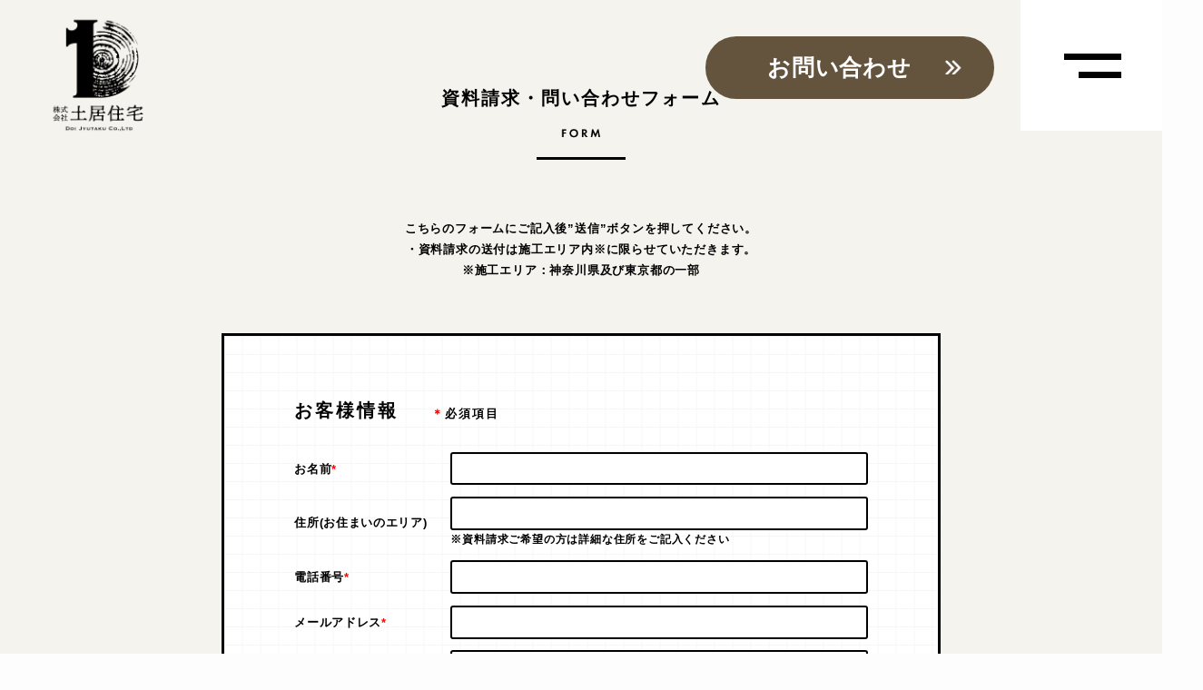

--- FILE ---
content_type: text/html; charset=UTF-8
request_url: https://doijyutaku.co.jp/contact/
body_size: 15837
content:
<!DOCTYPE html>
<html lang="ja" data-loaded="false" data-scrolled="false" data-spmenu="closed">
<head>
<meta charset="utf-8">
<meta name="format-detection" content="telephone=no">
<meta http-equiv="X-UA-Compatible" content="IE=edge">
<meta name="viewport" content="width=device-width, viewport-fit=cover">
<meta name='robots' content='max-image-preview:large' />
<link rel='dns-prefetch' href='//www.google.com' />
<link rel='dns-prefetch' href='//fonts.googleapis.com' />
<link rel="alternate" type="application/rss+xml" title="土居住宅 &raquo; フィード" href="https://doijyutaku.co.jp/feed/" />
<link rel="alternate" type="application/rss+xml" title="土居住宅 &raquo; コメントフィード" href="https://doijyutaku.co.jp/comments/feed/" />

<!-- SEO SIMPLE PACK 3.2.1 -->
<title>資料請求・問い合わせフォーム | 土居住宅</title>
<meta name="description" content="地域密着を大切にし、輸入サッシの修理・部品交換を始めとした輸入住宅全般のリフォームをご提案させて頂いている株式会社土居住宅の資料請求・問い合わせページです。">
<link rel="canonical" href="https://doijyutaku.co.jp/contact/">
<meta property="og:locale" content="ja_JP">
<meta property="og:type" content="article">
<meta property="og:image" content="https://doijyutaku.co.jp/wp-content/uploads/2023/11/OGP2.jpg">
<meta property="og:title" content="資料請求・問い合わせフォーム | 土居住宅">
<meta property="og:description" content="地域密着を大切にし、輸入サッシの修理・部品交換を始めとした輸入住宅全般のリフォームをご提案させて頂いている株式会社土居住宅の資料請求・問い合わせページです。">
<meta property="og:url" content="https://doijyutaku.co.jp/contact/">
<meta property="og:site_name" content="土居住宅">
<meta name="twitter:card" content="summary">
<!-- / SEO SIMPLE PACK -->

<style id='wp-img-auto-sizes-contain-inline-css' type='text/css'>
img:is([sizes=auto i],[sizes^="auto," i]){contain-intrinsic-size:3000px 1500px}
/*# sourceURL=wp-img-auto-sizes-contain-inline-css */
</style>
<style id='wp-block-library-inline-css' type='text/css'>
:root{--wp-block-synced-color:#7a00df;--wp-block-synced-color--rgb:122,0,223;--wp-bound-block-color:var(--wp-block-synced-color);--wp-editor-canvas-background:#ddd;--wp-admin-theme-color:#007cba;--wp-admin-theme-color--rgb:0,124,186;--wp-admin-theme-color-darker-10:#006ba1;--wp-admin-theme-color-darker-10--rgb:0,107,160.5;--wp-admin-theme-color-darker-20:#005a87;--wp-admin-theme-color-darker-20--rgb:0,90,135;--wp-admin-border-width-focus:2px}@media (min-resolution:192dpi){:root{--wp-admin-border-width-focus:1.5px}}.wp-element-button{cursor:pointer}:root .has-very-light-gray-background-color{background-color:#eee}:root .has-very-dark-gray-background-color{background-color:#313131}:root .has-very-light-gray-color{color:#eee}:root .has-very-dark-gray-color{color:#313131}:root .has-vivid-green-cyan-to-vivid-cyan-blue-gradient-background{background:linear-gradient(135deg,#00d084,#0693e3)}:root .has-purple-crush-gradient-background{background:linear-gradient(135deg,#34e2e4,#4721fb 50%,#ab1dfe)}:root .has-hazy-dawn-gradient-background{background:linear-gradient(135deg,#faaca8,#dad0ec)}:root .has-subdued-olive-gradient-background{background:linear-gradient(135deg,#fafae1,#67a671)}:root .has-atomic-cream-gradient-background{background:linear-gradient(135deg,#fdd79a,#004a59)}:root .has-nightshade-gradient-background{background:linear-gradient(135deg,#330968,#31cdcf)}:root .has-midnight-gradient-background{background:linear-gradient(135deg,#020381,#2874fc)}:root{--wp--preset--font-size--normal:16px;--wp--preset--font-size--huge:42px}.has-regular-font-size{font-size:1em}.has-larger-font-size{font-size:2.625em}.has-normal-font-size{font-size:var(--wp--preset--font-size--normal)}.has-huge-font-size{font-size:var(--wp--preset--font-size--huge)}.has-text-align-center{text-align:center}.has-text-align-left{text-align:left}.has-text-align-right{text-align:right}.has-fit-text{white-space:nowrap!important}#end-resizable-editor-section{display:none}.aligncenter{clear:both}.items-justified-left{justify-content:flex-start}.items-justified-center{justify-content:center}.items-justified-right{justify-content:flex-end}.items-justified-space-between{justify-content:space-between}.screen-reader-text{border:0;clip-path:inset(50%);height:1px;margin:-1px;overflow:hidden;padding:0;position:absolute;width:1px;word-wrap:normal!important}.screen-reader-text:focus{background-color:#ddd;clip-path:none;color:#444;display:block;font-size:1em;height:auto;left:5px;line-height:normal;padding:15px 23px 14px;text-decoration:none;top:5px;width:auto;z-index:100000}html :where(.has-border-color){border-style:solid}html :where([style*=border-top-color]){border-top-style:solid}html :where([style*=border-right-color]){border-right-style:solid}html :where([style*=border-bottom-color]){border-bottom-style:solid}html :where([style*=border-left-color]){border-left-style:solid}html :where([style*=border-width]){border-style:solid}html :where([style*=border-top-width]){border-top-style:solid}html :where([style*=border-right-width]){border-right-style:solid}html :where([style*=border-bottom-width]){border-bottom-style:solid}html :where([style*=border-left-width]){border-left-style:solid}html :where(img[class*=wp-image-]){height:auto;max-width:100%}:where(figure){margin:0 0 1em}html :where(.is-position-sticky){--wp-admin--admin-bar--position-offset:var(--wp-admin--admin-bar--height,0px)}@media screen and (max-width:600px){html :where(.is-position-sticky){--wp-admin--admin-bar--position-offset:0px}}

/*# sourceURL=wp-block-library-inline-css */
</style><style id='wp-block-heading-inline-css' type='text/css'>
h1:where(.wp-block-heading).has-background,h2:where(.wp-block-heading).has-background,h3:where(.wp-block-heading).has-background,h4:where(.wp-block-heading).has-background,h5:where(.wp-block-heading).has-background,h6:where(.wp-block-heading).has-background{padding:1.25em 2.375em}h1.has-text-align-left[style*=writing-mode]:where([style*=vertical-lr]),h1.has-text-align-right[style*=writing-mode]:where([style*=vertical-rl]),h2.has-text-align-left[style*=writing-mode]:where([style*=vertical-lr]),h2.has-text-align-right[style*=writing-mode]:where([style*=vertical-rl]),h3.has-text-align-left[style*=writing-mode]:where([style*=vertical-lr]),h3.has-text-align-right[style*=writing-mode]:where([style*=vertical-rl]),h4.has-text-align-left[style*=writing-mode]:where([style*=vertical-lr]),h4.has-text-align-right[style*=writing-mode]:where([style*=vertical-rl]),h5.has-text-align-left[style*=writing-mode]:where([style*=vertical-lr]),h5.has-text-align-right[style*=writing-mode]:where([style*=vertical-rl]),h6.has-text-align-left[style*=writing-mode]:where([style*=vertical-lr]),h6.has-text-align-right[style*=writing-mode]:where([style*=vertical-rl]){rotate:180deg}
/*# sourceURL=https://doijyutaku.co.jp/wp-includes/blocks/heading/style.min.css */
</style>
<style id='wp-block-group-inline-css' type='text/css'>
.wp-block-group{box-sizing:border-box}:where(.wp-block-group.wp-block-group-is-layout-constrained){position:relative}
/*# sourceURL=https://doijyutaku.co.jp/wp-includes/blocks/group/style.min.css */
</style>
<style id='wp-block-paragraph-inline-css' type='text/css'>
.is-small-text{font-size:.875em}.is-regular-text{font-size:1em}.is-large-text{font-size:2.25em}.is-larger-text{font-size:3em}.has-drop-cap:not(:focus):first-letter{float:left;font-size:8.4em;font-style:normal;font-weight:100;line-height:.68;margin:.05em .1em 0 0;text-transform:uppercase}body.rtl .has-drop-cap:not(:focus):first-letter{float:none;margin-left:.1em}p.has-drop-cap.has-background{overflow:hidden}:root :where(p.has-background){padding:1.25em 2.375em}:where(p.has-text-color:not(.has-link-color)) a{color:inherit}p.has-text-align-left[style*="writing-mode:vertical-lr"],p.has-text-align-right[style*="writing-mode:vertical-rl"]{rotate:180deg}
/*# sourceURL=https://doijyutaku.co.jp/wp-includes/blocks/paragraph/style.min.css */
</style>
<style id='snow-monkey-forms-control-email-style-inline-css' type='text/css'>
.smf-form .smf-item .smf-text-control__control{--_border-radius:var(--_global--border-radius);--_transition-duration:var(--_global--transition-duration);--_transition-function-timing:var(--_global--transition-function-timing);--_transition-delay:var(--_global--transition-delay);background-color:var(--_color-white);border:1px solid var(--_form-control-border-color);border-radius:var(--_border-radius);box-shadow:inset 0 1px 1px rgba(0,0,0,.035);max-width:100%;outline:0;padding:var(--_padding-2);transition:border var(--_transition-duration) var(--_transition-function-timing) var(--_transition-delay)}.smf-form .smf-item .smf-text-control__control:hover{border-color:var(--_form-control-border-color-hover)}.smf-form .smf-item .smf-text-control__control:active,.smf-form .smf-item .smf-text-control__control:focus,.smf-form .smf-item .smf-text-control__control:focus-within,.smf-form .smf-item .smf-text-control__control[aria-selected=true]{border-color:var(--_form-control-border-color-focus)}.smf-form .smf-item .smf-text-control__control>input,.smf-form .smf-item .smf-text-control__control>textarea{border:none;outline:none}.smf-form .smf-item .smf-text-control__control:disabled{background-color:var(--_lightest-color-gray)}textarea.smf-form .smf-item .smf-text-control__control{height:auto;width:100%}.smf-text-control{line-height:1}
/*# sourceURL=https://doijyutaku.co.jp/wp-content/plugins/snow-monkey-forms/dist/blocks/text/style.css */
</style>
<style id='snow-monkey-forms-item-style-inline-css' type='text/css'>
.smf-item label{cursor:pointer}.smf-item__description{--_font-size-level:-1;color:var(--_dark-color-gray);font-size:var(--_font-size);line-height:var(--_line-height);margin-top:var(--_margin-2)}
/*# sourceURL=https://doijyutaku.co.jp/wp-content/plugins/snow-monkey-forms/dist/blocks/item/style.css */
</style>
<style id='snow-monkey-forms-control-radio-buttons-style-inline-css' type='text/css'>
.smf-form .smf-item .smf-radio-buttons-control--horizontal .smf-radio-buttons-control__control>.smf-label{display:inline-block;margin-right:var(--_margin-1)}.smf-form .smf-item .smf-radio-buttons-control--vertical .smf-radio-buttons-control__control>.smf-label{display:block}.smf-form .smf-item .smf-radio-button-control{align-items:center;align-items:flex-start;display:inline-flex}@supports ((-webkit-appearance:none) or (appearance:none)) or (-moz-appearance:none){.smf-form .smf-item .smf-radio-button-control__control{--_border-radius:var(--_global--border-radius);--_transition-duration:var(--_global--transition-duration);--_transition-function-timing:var(--_global--transition-function-timing);--_transition-delay:var(--_global--transition-delay);-webkit-appearance:none;appearance:none;background-color:var(--_color-white);border:1px solid var(--_form-control-border-color);border-radius:var(--_border-radius);border-radius:100%;box-shadow:inset 0 1px 1px rgba(0,0,0,.035);cursor:pointer;display:inline-block;height:16px;outline:0;position:relative;transition:border var(--_transition-duration) var(--_transition-function-timing) var(--_transition-delay);width:16px}.smf-form .smf-item .smf-radio-button-control__control:hover{border-color:var(--_form-control-border-color-hover)}.smf-form .smf-item .smf-radio-button-control__control:active,.smf-form .smf-item .smf-radio-button-control__control:focus,.smf-form .smf-item .smf-radio-button-control__control:focus-within,.smf-form .smf-item .smf-radio-button-control__control[aria-selected=true]{border-color:var(--_form-control-border-color-focus)}.smf-form .smf-item .smf-radio-button-control__control>input,.smf-form .smf-item .smf-radio-button-control__control>textarea{border:none;outline:none}.smf-form .smf-item .smf-radio-button-control__control:before{background-color:var(--_color-white);border-radius:100%;height:6px;left:calc(50% - 3px);margin:0!important;overflow:hidden;top:calc(50% - 3px);visibility:hidden;width:6px}.smf-form .smf-item .smf-radio-button-control__control:checked{background-color:#3a87fd;border-color:#3a87fd}.smf-form .smf-item .smf-radio-button-control__control:checked:before{content:"";display:block;position:absolute;visibility:visible}.smf-form .smf-item .smf-radio-button-control__control:disabled{background-color:var(--_lightest-color-gray)}.smf-form .smf-item .smf-radio-button-control__control:disabled:before{background-color:var(--_dark-color-gray)}}.smf-form .smf-item .smf-radio-button-control__control{flex:none;margin-right:var(--_margin-2);margin-top:calc(var(--_half-leading)*1em)}
/*# sourceURL=https://doijyutaku.co.jp/wp-content/plugins/snow-monkey-forms/dist/blocks/radio-buttons/style.css */
</style>
<style id='snow-monkey-forms-control-tel-style-inline-css' type='text/css'>
.smf-form .smf-item .smf-text-control__control{--_border-radius:var(--_global--border-radius);--_transition-duration:var(--_global--transition-duration);--_transition-function-timing:var(--_global--transition-function-timing);--_transition-delay:var(--_global--transition-delay);background-color:var(--_color-white);border:1px solid var(--_form-control-border-color);border-radius:var(--_border-radius);box-shadow:inset 0 1px 1px rgba(0,0,0,.035);max-width:100%;outline:0;padding:var(--_padding-2);transition:border var(--_transition-duration) var(--_transition-function-timing) var(--_transition-delay)}.smf-form .smf-item .smf-text-control__control:hover{border-color:var(--_form-control-border-color-hover)}.smf-form .smf-item .smf-text-control__control:active,.smf-form .smf-item .smf-text-control__control:focus,.smf-form .smf-item .smf-text-control__control:focus-within,.smf-form .smf-item .smf-text-control__control[aria-selected=true]{border-color:var(--_form-control-border-color-focus)}.smf-form .smf-item .smf-text-control__control>input,.smf-form .smf-item .smf-text-control__control>textarea{border:none;outline:none}.smf-form .smf-item .smf-text-control__control:disabled{background-color:var(--_lightest-color-gray)}textarea.smf-form .smf-item .smf-text-control__control{height:auto;width:100%}.smf-text-control{line-height:1}
/*# sourceURL=https://doijyutaku.co.jp/wp-content/plugins/snow-monkey-forms/dist/blocks/text/style.css */
</style>
<style id='snow-monkey-forms-control-text-style-inline-css' type='text/css'>
.smf-form .smf-item .smf-text-control__control{--_border-radius:var(--_global--border-radius);--_transition-duration:var(--_global--transition-duration);--_transition-function-timing:var(--_global--transition-function-timing);--_transition-delay:var(--_global--transition-delay);background-color:var(--_color-white);border:1px solid var(--_form-control-border-color);border-radius:var(--_border-radius);box-shadow:inset 0 1px 1px rgba(0,0,0,.035);max-width:100%;outline:0;padding:var(--_padding-2);transition:border var(--_transition-duration) var(--_transition-function-timing) var(--_transition-delay)}.smf-form .smf-item .smf-text-control__control:hover{border-color:var(--_form-control-border-color-hover)}.smf-form .smf-item .smf-text-control__control:active,.smf-form .smf-item .smf-text-control__control:focus,.smf-form .smf-item .smf-text-control__control:focus-within,.smf-form .smf-item .smf-text-control__control[aria-selected=true]{border-color:var(--_form-control-border-color-focus)}.smf-form .smf-item .smf-text-control__control>input,.smf-form .smf-item .smf-text-control__control>textarea{border:none;outline:none}.smf-form .smf-item .smf-text-control__control:disabled{background-color:var(--_lightest-color-gray)}textarea.smf-form .smf-item .smf-text-control__control{height:auto;width:100%}.smf-text-control{line-height:1}
/*# sourceURL=https://doijyutaku.co.jp/wp-content/plugins/snow-monkey-forms/dist/blocks/text/style.css */
</style>
<style id='snow-monkey-forms-control-textarea-style-inline-css' type='text/css'>
.smf-form .smf-item .smf-textarea-control__control{--_border-radius:var(--_global--border-radius);--_transition-duration:var(--_global--transition-duration);--_transition-function-timing:var(--_global--transition-function-timing);--_transition-delay:var(--_global--transition-delay);background-color:var(--_color-white);border:1px solid var(--_form-control-border-color);border-radius:var(--_border-radius);box-shadow:inset 0 1px 1px rgba(0,0,0,.035);display:block;max-width:100%;outline:0;padding:var(--_padding-2);transition:border var(--_transition-duration) var(--_transition-function-timing) var(--_transition-delay);width:100%}.smf-form .smf-item .smf-textarea-control__control:hover{border-color:var(--_form-control-border-color-hover)}.smf-form .smf-item .smf-textarea-control__control:active,.smf-form .smf-item .smf-textarea-control__control:focus,.smf-form .smf-item .smf-textarea-control__control:focus-within,.smf-form .smf-item .smf-textarea-control__control[aria-selected=true]{border-color:var(--_form-control-border-color-focus)}.smf-form .smf-item .smf-textarea-control__control>input,.smf-form .smf-item .smf-textarea-control__control>textarea{border:none;outline:none}.smf-form .smf-item .smf-textarea-control__control:disabled{background-color:var(--_lightest-color-gray)}textarea.smf-form .smf-item .smf-textarea-control__control{height:auto;width:100%}
/*# sourceURL=https://doijyutaku.co.jp/wp-content/plugins/snow-monkey-forms/dist/blocks/textarea/style.css */
</style>
<style id='global-styles-inline-css' type='text/css'>
:root{--wp--preset--aspect-ratio--square: 1;--wp--preset--aspect-ratio--4-3: 4/3;--wp--preset--aspect-ratio--3-4: 3/4;--wp--preset--aspect-ratio--3-2: 3/2;--wp--preset--aspect-ratio--2-3: 2/3;--wp--preset--aspect-ratio--16-9: 16/9;--wp--preset--aspect-ratio--9-16: 9/16;--wp--preset--color--black: #000;--wp--preset--color--cyan-bluish-gray: #abb8c3;--wp--preset--color--white: #fff;--wp--preset--color--pale-pink: #f78da7;--wp--preset--color--vivid-red: #cf2e2e;--wp--preset--color--luminous-vivid-orange: #ff6900;--wp--preset--color--luminous-vivid-amber: #fcb900;--wp--preset--color--light-green-cyan: #7bdcb5;--wp--preset--color--vivid-green-cyan: #00d084;--wp--preset--color--pale-cyan-blue: #8ed1fc;--wp--preset--color--vivid-cyan-blue: #0693e3;--wp--preset--color--vivid-purple: #9b51e0;--wp--preset--color--swl-main: var(--color_main);--wp--preset--color--swl-main-thin: var(--color_main_thin);--wp--preset--color--swl-gray: var(--color_gray);--wp--preset--color--swl-deep-01: var(--color_deep01);--wp--preset--color--swl-deep-02: var(--color_deep02);--wp--preset--color--swl-deep-03: var(--color_deep03);--wp--preset--color--swl-deep-04: var(--color_deep04);--wp--preset--color--swl-pale-01: var(--color_pale01);--wp--preset--color--swl-pale-02: var(--color_pale02);--wp--preset--color--swl-pale-03: var(--color_pale03);--wp--preset--color--swl-pale-04: var(--color_pale04);--wp--preset--gradient--vivid-cyan-blue-to-vivid-purple: linear-gradient(135deg,rgb(6,147,227) 0%,rgb(155,81,224) 100%);--wp--preset--gradient--light-green-cyan-to-vivid-green-cyan: linear-gradient(135deg,rgb(122,220,180) 0%,rgb(0,208,130) 100%);--wp--preset--gradient--luminous-vivid-amber-to-luminous-vivid-orange: linear-gradient(135deg,rgb(252,185,0) 0%,rgb(255,105,0) 100%);--wp--preset--gradient--luminous-vivid-orange-to-vivid-red: linear-gradient(135deg,rgb(255,105,0) 0%,rgb(207,46,46) 100%);--wp--preset--gradient--very-light-gray-to-cyan-bluish-gray: linear-gradient(135deg,rgb(238,238,238) 0%,rgb(169,184,195) 100%);--wp--preset--gradient--cool-to-warm-spectrum: linear-gradient(135deg,rgb(74,234,220) 0%,rgb(151,120,209) 20%,rgb(207,42,186) 40%,rgb(238,44,130) 60%,rgb(251,105,98) 80%,rgb(254,248,76) 100%);--wp--preset--gradient--blush-light-purple: linear-gradient(135deg,rgb(255,206,236) 0%,rgb(152,150,240) 100%);--wp--preset--gradient--blush-bordeaux: linear-gradient(135deg,rgb(254,205,165) 0%,rgb(254,45,45) 50%,rgb(107,0,62) 100%);--wp--preset--gradient--luminous-dusk: linear-gradient(135deg,rgb(255,203,112) 0%,rgb(199,81,192) 50%,rgb(65,88,208) 100%);--wp--preset--gradient--pale-ocean: linear-gradient(135deg,rgb(255,245,203) 0%,rgb(182,227,212) 50%,rgb(51,167,181) 100%);--wp--preset--gradient--electric-grass: linear-gradient(135deg,rgb(202,248,128) 0%,rgb(113,206,126) 100%);--wp--preset--gradient--midnight: linear-gradient(135deg,rgb(2,3,129) 0%,rgb(40,116,252) 100%);--wp--preset--font-size--small: 0.9em;--wp--preset--font-size--medium: 1.1em;--wp--preset--font-size--large: 1.25em;--wp--preset--font-size--x-large: 42px;--wp--preset--font-size--xs: 0.75em;--wp--preset--font-size--huge: 1.6em;--wp--preset--spacing--20: 0.44rem;--wp--preset--spacing--30: 0.67rem;--wp--preset--spacing--40: 1rem;--wp--preset--spacing--50: 1.5rem;--wp--preset--spacing--60: 2.25rem;--wp--preset--spacing--70: 3.38rem;--wp--preset--spacing--80: 5.06rem;--wp--preset--shadow--natural: 6px 6px 9px rgba(0, 0, 0, 0.2);--wp--preset--shadow--deep: 12px 12px 50px rgba(0, 0, 0, 0.4);--wp--preset--shadow--sharp: 6px 6px 0px rgba(0, 0, 0, 0.2);--wp--preset--shadow--outlined: 6px 6px 0px -3px rgb(255, 255, 255), 6px 6px rgb(0, 0, 0);--wp--preset--shadow--crisp: 6px 6px 0px rgb(0, 0, 0);}:where(.is-layout-flex){gap: 0.5em;}:where(.is-layout-grid){gap: 0.5em;}body .is-layout-flex{display: flex;}.is-layout-flex{flex-wrap: wrap;align-items: center;}.is-layout-flex > :is(*, div){margin: 0;}body .is-layout-grid{display: grid;}.is-layout-grid > :is(*, div){margin: 0;}:where(.wp-block-columns.is-layout-flex){gap: 2em;}:where(.wp-block-columns.is-layout-grid){gap: 2em;}:where(.wp-block-post-template.is-layout-flex){gap: 1.25em;}:where(.wp-block-post-template.is-layout-grid){gap: 1.25em;}.has-black-color{color: var(--wp--preset--color--black) !important;}.has-cyan-bluish-gray-color{color: var(--wp--preset--color--cyan-bluish-gray) !important;}.has-white-color{color: var(--wp--preset--color--white) !important;}.has-pale-pink-color{color: var(--wp--preset--color--pale-pink) !important;}.has-vivid-red-color{color: var(--wp--preset--color--vivid-red) !important;}.has-luminous-vivid-orange-color{color: var(--wp--preset--color--luminous-vivid-orange) !important;}.has-luminous-vivid-amber-color{color: var(--wp--preset--color--luminous-vivid-amber) !important;}.has-light-green-cyan-color{color: var(--wp--preset--color--light-green-cyan) !important;}.has-vivid-green-cyan-color{color: var(--wp--preset--color--vivid-green-cyan) !important;}.has-pale-cyan-blue-color{color: var(--wp--preset--color--pale-cyan-blue) !important;}.has-vivid-cyan-blue-color{color: var(--wp--preset--color--vivid-cyan-blue) !important;}.has-vivid-purple-color{color: var(--wp--preset--color--vivid-purple) !important;}.has-black-background-color{background-color: var(--wp--preset--color--black) !important;}.has-cyan-bluish-gray-background-color{background-color: var(--wp--preset--color--cyan-bluish-gray) !important;}.has-white-background-color{background-color: var(--wp--preset--color--white) !important;}.has-pale-pink-background-color{background-color: var(--wp--preset--color--pale-pink) !important;}.has-vivid-red-background-color{background-color: var(--wp--preset--color--vivid-red) !important;}.has-luminous-vivid-orange-background-color{background-color: var(--wp--preset--color--luminous-vivid-orange) !important;}.has-luminous-vivid-amber-background-color{background-color: var(--wp--preset--color--luminous-vivid-amber) !important;}.has-light-green-cyan-background-color{background-color: var(--wp--preset--color--light-green-cyan) !important;}.has-vivid-green-cyan-background-color{background-color: var(--wp--preset--color--vivid-green-cyan) !important;}.has-pale-cyan-blue-background-color{background-color: var(--wp--preset--color--pale-cyan-blue) !important;}.has-vivid-cyan-blue-background-color{background-color: var(--wp--preset--color--vivid-cyan-blue) !important;}.has-vivid-purple-background-color{background-color: var(--wp--preset--color--vivid-purple) !important;}.has-black-border-color{border-color: var(--wp--preset--color--black) !important;}.has-cyan-bluish-gray-border-color{border-color: var(--wp--preset--color--cyan-bluish-gray) !important;}.has-white-border-color{border-color: var(--wp--preset--color--white) !important;}.has-pale-pink-border-color{border-color: var(--wp--preset--color--pale-pink) !important;}.has-vivid-red-border-color{border-color: var(--wp--preset--color--vivid-red) !important;}.has-luminous-vivid-orange-border-color{border-color: var(--wp--preset--color--luminous-vivid-orange) !important;}.has-luminous-vivid-amber-border-color{border-color: var(--wp--preset--color--luminous-vivid-amber) !important;}.has-light-green-cyan-border-color{border-color: var(--wp--preset--color--light-green-cyan) !important;}.has-vivid-green-cyan-border-color{border-color: var(--wp--preset--color--vivid-green-cyan) !important;}.has-pale-cyan-blue-border-color{border-color: var(--wp--preset--color--pale-cyan-blue) !important;}.has-vivid-cyan-blue-border-color{border-color: var(--wp--preset--color--vivid-cyan-blue) !important;}.has-vivid-purple-border-color{border-color: var(--wp--preset--color--vivid-purple) !important;}.has-vivid-cyan-blue-to-vivid-purple-gradient-background{background: var(--wp--preset--gradient--vivid-cyan-blue-to-vivid-purple) !important;}.has-light-green-cyan-to-vivid-green-cyan-gradient-background{background: var(--wp--preset--gradient--light-green-cyan-to-vivid-green-cyan) !important;}.has-luminous-vivid-amber-to-luminous-vivid-orange-gradient-background{background: var(--wp--preset--gradient--luminous-vivid-amber-to-luminous-vivid-orange) !important;}.has-luminous-vivid-orange-to-vivid-red-gradient-background{background: var(--wp--preset--gradient--luminous-vivid-orange-to-vivid-red) !important;}.has-very-light-gray-to-cyan-bluish-gray-gradient-background{background: var(--wp--preset--gradient--very-light-gray-to-cyan-bluish-gray) !important;}.has-cool-to-warm-spectrum-gradient-background{background: var(--wp--preset--gradient--cool-to-warm-spectrum) !important;}.has-blush-light-purple-gradient-background{background: var(--wp--preset--gradient--blush-light-purple) !important;}.has-blush-bordeaux-gradient-background{background: var(--wp--preset--gradient--blush-bordeaux) !important;}.has-luminous-dusk-gradient-background{background: var(--wp--preset--gradient--luminous-dusk) !important;}.has-pale-ocean-gradient-background{background: var(--wp--preset--gradient--pale-ocean) !important;}.has-electric-grass-gradient-background{background: var(--wp--preset--gradient--electric-grass) !important;}.has-midnight-gradient-background{background: var(--wp--preset--gradient--midnight) !important;}.has-small-font-size{font-size: var(--wp--preset--font-size--small) !important;}.has-medium-font-size{font-size: var(--wp--preset--font-size--medium) !important;}.has-large-font-size{font-size: var(--wp--preset--font-size--large) !important;}.has-x-large-font-size{font-size: var(--wp--preset--font-size--x-large) !important;}
/*# sourceURL=global-styles-inline-css */
</style>

<link rel='stylesheet' id='swell-icons-css' href='https://doijyutaku.co.jp/wp-content/themes/swell/build/css/swell-icons.css?ver=2.9.0' type='text/css' media='all' />
<link rel='stylesheet' id='main_style-css' href='https://doijyutaku.co.jp/wp-content/themes/swell/build/css/main.css?ver=2.9.0' type='text/css' media='all' />
<link rel='stylesheet' id='swell_blocks-css' href='https://doijyutaku.co.jp/wp-content/themes/swell/build/css/blocks.css?ver=2.9.0' type='text/css' media='all' />
<style id='swell_custom-inline-css' type='text/css'>
:root{--swl-fz--content:4vw;--swl-letter_spacing:.05em;--swl-font_family:"游ゴシック体", "Yu Gothic", YuGothic, "Hiragino Kaku Gothic ProN", "Hiragino Sans", Meiryo, sans-serif;--swl-font_weight:500;--color_main:#64543e;--color_text:#000000;--color_link:#000000;--color_htag:#64543e;--color_bg:#fdfdfd;--color_gradient1:#d8ffff;--color_gradient2:#87e7ff;--color_main_thin:rgba(125, 105, 78, 0.05 );--color_main_dark:rgba(75, 63, 47, 1 );--color_list_check:#64543e;--color_list_num:#64543e;--color_list_good:#86dd7b;--color_list_triangle:#f4e03a;--color_list_bad:#f36060;--color_faq_q:#d55656;--color_faq_a:#6599b7;--color_icon_good:#3cd250;--color_icon_good_bg:#ecffe9;--color_icon_bad:#4b73eb;--color_icon_bad_bg:#eafaff;--color_icon_info:#f578b4;--color_icon_info_bg:#fff0fa;--color_icon_announce:#ffa537;--color_icon_announce_bg:#fff5f0;--color_icon_pen:#7a7a7a;--color_icon_pen_bg:#f7f7f7;--color_icon_book:#787364;--color_icon_book_bg:#f8f6ef;--color_icon_point:#ffa639;--color_icon_check:#86d67c;--color_icon_batsu:#f36060;--color_icon_hatena:#5295cc;--color_icon_caution:#f7da38;--color_icon_memo:#84878a;--color_deep01:#e44141;--color_deep02:#3d79d5;--color_deep03:#63a84d;--color_deep04:#f09f4d;--color_pale01:#fff2f0;--color_pale02:#f3f8fd;--color_pale03:#f1f9ee;--color_pale04:#fdf9ee;--color_mark_blue:#b7e3ff;--color_mark_green:#bdf9c3;--color_mark_yellow:#fcf69f;--color_mark_orange:#ffddbc;--border01:solid 1px var(--color_main);--border02:double 4px var(--color_main);--border03:dashed 2px var(--color_border);--border04:solid 4px var(--color_gray);--card_posts_thumb_ratio:52.356%;--list_posts_thumb_ratio:52.356%;--big_posts_thumb_ratio:52.356%;--thumb_posts_thumb_ratio:52.356%;--blogcard_thumb_ratio:52.356%;--color_header_bg:#fdfdfd;--color_header_text:#333;--color_footer_bg:#fdfdfd;--color_footer_text:#333;--container_size:1920px;--article_size:1920px;--logo_size_sp:48px;--logo_size_pc:132px;--logo_size_pcfix:32px;}.swl-cell-bg[data-icon="doubleCircle"]{--cell-icon-color:#ffc977}.swl-cell-bg[data-icon="circle"]{--cell-icon-color:#94e29c}.swl-cell-bg[data-icon="triangle"]{--cell-icon-color:#eeda2f}.swl-cell-bg[data-icon="close"]{--cell-icon-color:#ec9191}.swl-cell-bg[data-icon="hatena"]{--cell-icon-color:#93c9da}.swl-cell-bg[data-icon="check"]{--cell-icon-color:#94e29c}.swl-cell-bg[data-icon="line"]{--cell-icon-color:#9b9b9b}.cap_box[data-colset="col1"]{--capbox-color:#f59b5f;--capbox-color--bg:#fff8eb}.cap_box[data-colset="col2"]{--capbox-color:#5fb9f5;--capbox-color--bg:#edf5ff}.cap_box[data-colset="col3"]{--capbox-color:#2fcd90;--capbox-color--bg:#eafaf2}.red_{--the-btn-color:#f74a4a;--the-btn-color2:#ffbc49;--the-solid-shadow: rgba(185, 56, 56, 1 )}.blue_{--the-btn-color:#338df4;--the-btn-color2:#35eaff;--the-solid-shadow: rgba(38, 106, 183, 1 )}.green_{--the-btn-color:#62d847;--the-btn-color2:#7bf7bd;--the-solid-shadow: rgba(74, 162, 53, 1 )}.is-style-btn_normal{--the-btn-radius:80px}.is-style-btn_solid{--the-btn-radius:80px}.is-style-btn_shiny{--the-btn-radius:80px}.is-style-btn_line{--the-btn-radius:80px}.post_content blockquote{padding:1.5em 2em 1.5em 3em}.post_content blockquote::before{content:"";display:block;width:5px;height:calc(100% - 3em);top:1.5em;left:1.5em;border-left:solid 1px rgba(180,180,180,.75);border-right:solid 1px rgba(180,180,180,.75);}.mark_blue{background:-webkit-linear-gradient(transparent 64%,var(--color_mark_blue) 0%);background:linear-gradient(transparent 64%,var(--color_mark_blue) 0%)}.mark_green{background:-webkit-linear-gradient(transparent 64%,var(--color_mark_green) 0%);background:linear-gradient(transparent 64%,var(--color_mark_green) 0%)}.mark_yellow{background:-webkit-linear-gradient(transparent 64%,var(--color_mark_yellow) 0%);background:linear-gradient(transparent 64%,var(--color_mark_yellow) 0%)}.mark_orange{background:-webkit-linear-gradient(transparent 64%,var(--color_mark_orange) 0%);background:linear-gradient(transparent 64%,var(--color_mark_orange) 0%)}[class*="is-style-icon_"]{color:#333;border-width:0}[class*="is-style-big_icon_"]{border-width:2px;border-style:solid}[data-col="gray"] .c-balloon__text{background:#f7f7f7;border-color:#ccc}[data-col="gray"] .c-balloon__before{border-right-color:#f7f7f7}[data-col="green"] .c-balloon__text{background:#d1f8c2;border-color:#9ddd93}[data-col="green"] .c-balloon__before{border-right-color:#d1f8c2}[data-col="blue"] .c-balloon__text{background:#e2f6ff;border-color:#93d2f0}[data-col="blue"] .c-balloon__before{border-right-color:#e2f6ff}[data-col="red"] .c-balloon__text{background:#ffebeb;border-color:#f48789}[data-col="red"] .c-balloon__before{border-right-color:#ffebeb}[data-col="yellow"] .c-balloon__text{background:#f9f7d2;border-color:#fbe593}[data-col="yellow"] .c-balloon__before{border-right-color:#f9f7d2}.-type-list2 .p-postList__body::after,.-type-big .p-postList__body::after{content: "READ MORE »";}.c-postThumb__cat{background-color:#64543e;color:#fff;background-image: repeating-linear-gradient(-45deg,rgba(255,255,255,.1),rgba(255,255,255,.1) 6px,transparent 6px,transparent 12px)}.post_content h2:where(:not([class^="swell-block-"]):not(.faq_q):not(.p-postList__title)){background:var(--color_htag);padding:.75em 1em;color:#fff;border-radius:var(--swl-radius--2, 0px)}.post_content h2:where(:not([class^="swell-block-"]):not(.faq_q):not(.p-postList__title))::before{position:absolute;display:block;pointer-events:none}.post_content h3:where(:not([class^="swell-block-"]):not(.faq_q):not(.p-postList__title)){padding:0 .5em .5em}.post_content h3:where(:not([class^="swell-block-"]):not(.faq_q):not(.p-postList__title))::before{content:"";width:100%;height:2px;background: repeating-linear-gradient(90deg, var(--color_htag) 0%, var(--color_htag) 29.3%, rgba(150,150,150,.2) 29.3%, rgba(150,150,150,.2) 100%)}.post_content h4:where(:not([class^="swell-block-"]):not(.faq_q):not(.p-postList__title)){padding:0 0 0 16px;border-left:solid 2px var(--color_htag)}.c-gnav a::after{background:var(--color_main);width:100%;height:2px;transform:scaleX(0)}.p-spHeadMenu .menu-item.-current{border-bottom-color:var(--color_main)}.c-gnav > li:hover > a::after,.c-gnav > .-current > a::after{transform: scaleX(1)}.c-gnav .sub-menu{color:#333;background:#fff}#pagetop{border-radius:50%}.c-widget__title.-spmenu{padding:.5em .75em;border-radius:var(--swl-radius--2, 0px);background:var(--color_main);color:#fff;}.c-widget__title.-footer{padding:.5em}.c-widget__title.-footer::before{content:"";bottom:0;left:0;width:40%;z-index:1;background:var(--color_main)}.c-widget__title.-footer::after{content:"";bottom:0;left:0;width:100%;background:var(--color_border)}.c-secTitle{border-left:solid 2px var(--color_main);padding:0em .75em}.p-spMenu{color:#333}.p-spMenu__inner::before{background:#fdfdfd;opacity:1}.p-spMenu__overlay{background:#000;opacity:0.6}[class*="page-numbers"]{color:#fff;background-color:#dedede}a{text-decoration: none}.l-topTitleArea.c-filterLayer::before{background-color:#000;opacity:0.2;content:""}@media screen and (min-width: 960px){:root{}}@media screen and (max-width: 959px){:root{}.l-header__logo{margin-right:auto}.l-header__inner{-webkit-box-pack:end;-webkit-justify-content:flex-end;justify-content:flex-end}}@media screen and (min-width: 600px){:root{--swl-fz--content:16px;}}@media screen and (max-width: 599px){:root{}}@media (min-width: 2128px) {.alignwide{left:-100px;width:calc(100% + 200px);}}@media (max-width: 2128px) {.-sidebar-off .swell-block-fullWide__inner.l-container .alignwide{left:0px;width:100%;}}.is-style-btn_normal a,.is-style-btn_shiny a{box-shadow:var(--swl-btn_shadow)}.c-shareBtns__btn,.is-style-balloon>.c-tabList .c-tabList__button,.p-snsCta,[class*=page-numbers]{box-shadow:var(--swl-box_shadow)}.p-articleThumb__img,.p-articleThumb__youtube{box-shadow:var(--swl-img_shadow)}.p-pickupBanners__item .c-bannerLink,.p-postList__thumb{box-shadow:0 2px 8px rgba(0,0,0,.1),0 4px 4px -4px rgba(0,0,0,.1)}.p-postList.-w-ranking li:before{background-image:repeating-linear-gradient(-45deg,hsla(0,0%,100%,.1),hsla(0,0%,100%,.1) 6px,transparent 0,transparent 12px);box-shadow:1px 1px 4px rgba(0,0,0,.2)}@media (min-width:960px){.-series .l-header__inner{align-items:stretch;display:flex}.-series .l-header__logo{align-items:center;display:flex;flex-wrap:wrap;margin-right:24px;padding:16px 0}.-series .l-header__logo .c-catchphrase{font-size:13px;padding:4px 0}.-series .c-headLogo{margin-right:16px}.-series-right .l-header__inner{justify-content:space-between}.-series-right .c-gnavWrap{margin-left:auto}.-series-right .w-header{margin-left:12px}.-series-left .w-header{margin-left:auto}}@media (min-width:960px) and (min-width:600px){.-series .c-headLogo{max-width:400px}}.c-gnav .sub-menu a:before,.c-listMenu a:before{-webkit-font-smoothing:antialiased;-moz-osx-font-smoothing:grayscale;font-family:icomoon!important;font-style:normal;font-variant:normal;font-weight:400;line-height:1;text-transform:none}.c-submenuToggleBtn{display:none}.c-listMenu a{padding:.75em 1em .75em 1.5em;transition:padding .25s}.c-listMenu a:hover{padding-left:1.75em;padding-right:.75em}.c-gnav .sub-menu a:before,.c-listMenu a:before{color:inherit;content:"\e921";display:inline-block;left:2px;position:absolute;top:50%;-webkit-transform:translateY(-50%);transform:translateY(-50%);vertical-align:middle}.widget_categories>ul>.cat-item>a,.wp-block-categories-list>li>a{padding-left:1.75em}.c-listMenu .children,.c-listMenu .sub-menu{margin:0}.c-listMenu .children a,.c-listMenu .sub-menu a{font-size:.9em;padding-left:2.5em}.c-listMenu .children a:before,.c-listMenu .sub-menu a:before{left:1em}.c-listMenu .children a:hover,.c-listMenu .sub-menu a:hover{padding-left:2.75em}.c-listMenu .children ul a,.c-listMenu .sub-menu ul a{padding-left:3.25em}.c-listMenu .children ul a:before,.c-listMenu .sub-menu ul a:before{left:1.75em}.c-listMenu .children ul a:hover,.c-listMenu .sub-menu ul a:hover{padding-left:3.5em}.c-gnav li:hover>.sub-menu{opacity:1;visibility:visible}.c-gnav .sub-menu:before{background:inherit;content:"";height:100%;left:0;position:absolute;top:0;width:100%;z-index:0}.c-gnav .sub-menu .sub-menu{left:100%;top:0;z-index:-1}.c-gnav .sub-menu a{padding-left:2em}.c-gnav .sub-menu a:before{left:.5em}.c-gnav .sub-menu a:hover .ttl{left:4px}:root{--color_content_bg:var(--color_bg);}.c-widget__title.-side{padding:.5em}.c-widget__title.-side::before{content:"";bottom:0;left:0;width:40%;z-index:1;background:var(--color_main)}.c-widget__title.-side::after{content:"";bottom:0;left:0;width:100%;background:var(--color_border)}.page.-index-off .w-beforeToc{display:none}@media screen and (min-width: 960px){:root{}}@media screen and (max-width: 959px){:root{}}@media screen and (min-width: 600px){:root{}}@media screen and (max-width: 599px){:root{}}.swell-block-fullWide__inner.l-container{--swl-fw_inner_pad:var(--swl-pad_container,0px)}@media (min-width:960px){.-sidebar-on .l-content .alignfull,.-sidebar-on .l-content .alignwide{left:-16px;width:calc(100% + 32px)}.swell-block-fullWide__inner.l-article{--swl-fw_inner_pad:var(--swl-pad_post_content,0px)}.-sidebar-on .swell-block-fullWide__inner .alignwide{left:0;width:100%}.-sidebar-on .swell-block-fullWide__inner .alignfull{left:calc(0px - var(--swl-fw_inner_pad, 0))!important;margin-left:0!important;margin-right:0!important;width:calc(100% + var(--swl-fw_inner_pad, 0)*2)!important}}.-index-off .p-toc,.swell-toc-placeholder:empty{display:none}.p-toc.-modal{height:100%;margin:0;overflow-y:auto;padding:0}#main_content .p-toc{border-radius:var(--swl-radius--2,0);margin:4em auto;max-width:800px}#sidebar .p-toc{margin-top:-.5em}.p-toc .__pn:before{content:none!important;counter-increment:none}.p-toc .__prev{margin:0 0 1em}.p-toc .__next{margin:1em 0 0}.p-toc.is-omitted:not([data-omit=ct]) [data-level="2"] .p-toc__childList{height:0;margin-bottom:-.5em;visibility:hidden}.p-toc.is-omitted:not([data-omit=nest]){position:relative}.p-toc.is-omitted:not([data-omit=nest]):before{background:linear-gradient(hsla(0,0%,100%,0),var(--color_bg));bottom:5em;content:"";height:4em;left:0;opacity:.75;pointer-events:none;position:absolute;width:100%;z-index:1}.p-toc.is-omitted:not([data-omit=nest]):after{background:var(--color_bg);bottom:0;content:"";height:5em;left:0;opacity:.75;position:absolute;width:100%;z-index:1}.p-toc.is-omitted:not([data-omit=nest]) .__next,.p-toc.is-omitted:not([data-omit=nest]) [data-omit="1"]{display:none}.p-toc .p-toc__expandBtn{background-color:#f7f7f7;border:rgba(0,0,0,.2);border-radius:5em;box-shadow:0 0 0 1px #bbb;color:#333;display:block;font-size:14px;line-height:1.5;margin:.75em auto 0;min-width:6em;padding:.5em 1em;position:relative;transition:box-shadow .25s;z-index:2}.p-toc[data-omit=nest] .p-toc__expandBtn{display:inline-block;font-size:13px;margin:0 0 0 1.25em;padding:.5em .75em}.p-toc:not([data-omit=nest]) .p-toc__expandBtn:after,.p-toc:not([data-omit=nest]) .p-toc__expandBtn:before{border-top-color:inherit;border-top-style:dotted;border-top-width:3px;content:"";display:block;height:1px;position:absolute;top:calc(50% - 1px);transition:border-color .25s;width:100%;width:22px}.p-toc:not([data-omit=nest]) .p-toc__expandBtn:before{right:calc(100% + 1em)}.p-toc:not([data-omit=nest]) .p-toc__expandBtn:after{left:calc(100% + 1em)}.p-toc.is-expanded .p-toc__expandBtn{border-color:transparent}.p-toc__ttl{display:block;font-size:1.2em;line-height:1;position:relative;text-align:center}.p-toc__ttl:before{content:"\e918";display:inline-block;font-family:icomoon;margin-right:.5em;padding-bottom:2px;vertical-align:middle}#index_modal .p-toc__ttl{margin-bottom:.5em}.p-toc__list li{line-height:1.6}.p-toc__list>li+li{margin-top:.5em}.p-toc__list .p-toc__childList{padding-left:.5em}.p-toc__list [data-level="3"]{font-size:.9em}.p-toc__list .mininote{display:none}.post_content .p-toc__list{padding-left:0}#sidebar .p-toc__list{margin-bottom:0}#sidebar .p-toc__list .p-toc__childList{padding-left:0}.p-toc__link{color:inherit;font-size:inherit;text-decoration:none}.p-toc__link:hover{opacity:.8}.p-toc.-double{background:var(--color_gray);background:linear-gradient(-45deg,transparent 25%,var(--color_gray) 25%,var(--color_gray) 50%,transparent 50%,transparent 75%,var(--color_gray) 75%,var(--color_gray));background-clip:padding-box;background-size:4px 4px;border-bottom:4px double var(--color_border);border-top:4px double var(--color_border);padding:1.5em 1em 1em}.p-toc.-double .p-toc__ttl{margin-bottom:.75em}@media (min-width:960px){#main_content .p-toc{width:92%}}@media (hover:hover){.p-toc .p-toc__expandBtn:hover{border-color:transparent;box-shadow:0 0 0 2px currentcolor}}@media (min-width:600px){.p-toc.-double{padding:2em}}
/*# sourceURL=swell_custom-inline-css */
</style>
<link rel='stylesheet' id='swell-parts/footer-css' href='https://doijyutaku.co.jp/wp-content/themes/swell/build/css/modules/parts/footer.css?ver=2.9.0' type='text/css' media='all' />
<link rel='stylesheet' id='swell-page/page-css' href='https://doijyutaku.co.jp/wp-content/themes/swell/build/css/modules/page/page.css?ver=2.9.0' type='text/css' media='all' />
<style id='classic-theme-styles-inline-css' type='text/css'>
/*! This file is auto-generated */
.wp-block-button__link{color:#fff;background-color:#32373c;border-radius:9999px;box-shadow:none;text-decoration:none;padding:calc(.667em + 2px) calc(1.333em + 2px);font-size:1.125em}.wp-block-file__button{background:#32373c;color:#fff;text-decoration:none}
/*# sourceURL=/wp-includes/css/classic-themes.min.css */
</style>
<link rel='stylesheet' id='editorskit-frontend-css' href='https://doijyutaku.co.jp/wp-content/plugins/block-options/build/style.build.css?ver=new' type='text/css' media='all' />
<link rel='stylesheet' id='snow-monkey-forms@fallback-css' href='https://doijyutaku.co.jp/wp-content/plugins/snow-monkey-forms/dist/css/fallback.css?ver=1707561982' type='text/css' media='all' />
<link rel='stylesheet' id='snow-monkey-forms-css' href='https://doijyutaku.co.jp/wp-content/plugins/snow-monkey-forms/dist/css/app.css?ver=1707561982' type='text/css' media='all' />
<link rel='stylesheet' id='child_style-custom-css' href='https://doijyutaku.co.jp/wp-content/themes/swell_child/assets/css/front.css?ver=2026012293624' type='text/css' media='all' />
<link rel='stylesheet' id='child_style-common-css' href='https://doijyutaku.co.jp/wp-content/themes/swell_child/assets/css/common.css?ver=2026012293624' type='text/css' media='all' />
<link rel='stylesheet' id='google-font-css' href='https://fonts.googleapis.com/css2?family=Montserrat%3Awght%40400%3B600%3B700%3B900&#038;display=swap&#038;ver=2026012293624' type='text/css' media='all' />

<noscript><link href="https://doijyutaku.co.jp/wp-content/themes/swell/build/css/noscript.css" rel="stylesheet"></noscript>
<link rel="https://api.w.org/" href="https://doijyutaku.co.jp/wp-json/" /><link rel="alternate" title="JSON" type="application/json" href="https://doijyutaku.co.jp/wp-json/wp/v2/pages/28" /><link rel='shortlink' href='https://doijyutaku.co.jp/?p=28' />
<link rel="icon" href="https://doijyutaku.co.jp/wp-content/uploads/2023/11/cropped-favicon-doi-32x32.png" sizes="32x32" />
<link rel="icon" href="https://doijyutaku.co.jp/wp-content/uploads/2023/11/cropped-favicon-doi-192x192.png" sizes="192x192" />
<link rel="apple-touch-icon" href="https://doijyutaku.co.jp/wp-content/uploads/2023/11/cropped-favicon-doi-180x180.png" />
<meta name="msapplication-TileImage" content="https://doijyutaku.co.jp/wp-content/uploads/2023/11/cropped-favicon-doi-270x270.png" />

<link rel="stylesheet" href="https://doijyutaku.co.jp/wp-content/themes/swell/build/css/print.css" media="print" >
<meta name="google-site-verification" content="W8V7bKf1iUvRFwGcjQCvgumhWqmelzfXP_qiBjpebW0" />
</head>
<body>
<div id="body_wrap" class="wp-singular page-template-default page page-id-28 wp-theme-swell wp-child-theme-swell_child contact -body-solid -index-off -sidebar-off -frame-off id_28" >
<div id="sp_menu" class="p-spMenu -right">
	<div class="p-spMenu__inner">
		<div class="p-spMenu__closeBtn">
			<button class="c-iconBtn -menuBtn c-plainBtn" data-onclick="toggleMenu" aria-label="メニューを閉じる">
				<i class="c-iconBtn__icon icon-close-thin"></i>
			</button>
		</div>
		<div class="p-spMenu__body">
			<div class="c-widget__title -spmenu">
				MENU			</div>
			<div class="p-spMenu__nav">
				<ul class="c-spnav c-listMenu"><li class="menu-item menu-item-type-custom menu-item-object-custom menu-item-home menu-item-44"><a href="https://doijyutaku.co.jp/">TOP</a></li>
<li class="menu-item menu-item-type-custom menu-item-object-custom menu-item-has-children menu-item-45"><a href="#">施工例</a>
<ul class="sub-menu">
	<li class="menu-item menu-item-type-post_type menu-item-object-page menu-item-43"><a href="https://doijyutaku.co.jp/import-windows-and-doors/">輸入サッシ・玄関ドアのリフォーム</a></li>
	<li class="menu-item menu-item-type-post_type menu-item-object-page menu-item-39"><a href="https://doijyutaku.co.jp/maintenance-import-windows/">輸入サッシ・補修取替</a></li>
	<li class="menu-item menu-item-type-post_type menu-item-object-page menu-item-41"><a href="https://doijyutaku.co.jp/house-renovation/">内部改装</a></li>
	<li class="menu-item menu-item-type-post_type menu-item-object-page menu-item-184"><a href="https://doijyutaku.co.jp/exterior-work/">外部改装・外構</a></li>
	<li class="menu-item menu-item-type-post_type menu-item-object-page menu-item-42"><a href="https://doijyutaku.co.jp/rain-leak/">雨漏り改修・壁内部結露</a></li>
	<li class="menu-item menu-item-type-post_type menu-item-object-page menu-item-40"><a href="https://doijyutaku.co.jp/full-renovation/">全面リフォーム・リモデリング</a></li>
</ul>
</li>
<li class="menu-item menu-item-type-post_type menu-item-object-page menu-item-177"><a href="https://doijyutaku.co.jp/blog/">記事・お知らせ</a></li>
<li class="menu-item menu-item-type-post_type menu-item-object-page menu-item-38"><a href="https://doijyutaku.co.jp/company/">会社案内</a></li>
<li class="menu-item menu-item-type-post_type menu-item-object-page current-menu-item page_item page-item-28 current_page_item menu-item-37"><a href="https://doijyutaku.co.jp/contact/" aria-current="page">お問い合わせ</a></li>
</ul>			</div>
					</div>
	</div>
	<div class="p-spMenu__overlay c-overlay" data-onclick="toggleMenu"></div>
</div>
<header id="header" class="l-header -series -series-right" data-spfix="1">
		<div class="l-header__inner l-container">
		<div class="l-header__logo">
			<div class="c-headLogo -img"><a href="https://doijyutaku.co.jp/" title="土居住宅" class="c-headLogo__link" rel="home"><img width="256" height="276"  src="https://doijyutaku.co.jp/wp-content/uploads/2023/08/header-logo-001.png" alt="土居住宅" class="c-headLogo__img" sizes="(max-width: 959px) 50vw, 800px" decoding="async" loading="eager" ></a></div>					</div>
		<nav id="gnav" class="l-header__gnav c-gnavWrap">
					<ul class="c-gnav">
			<li class="menu-item menu-item-type-custom menu-item-object-custom menu-item-home menu-item-44"><a href="https://doijyutaku.co.jp/"><span class="ttl">TOP</span></a></li>
<li class="menu-item menu-item-type-custom menu-item-object-custom menu-item-has-children menu-item-45"><a href="#"><span class="ttl">施工例</span></a>
<ul class="sub-menu">
	<li class="menu-item menu-item-type-post_type menu-item-object-page menu-item-43"><a href="https://doijyutaku.co.jp/import-windows-and-doors/"><span class="ttl">輸入サッシ・玄関ドアのリフォーム</span></a></li>
	<li class="menu-item menu-item-type-post_type menu-item-object-page menu-item-39"><a href="https://doijyutaku.co.jp/maintenance-import-windows/"><span class="ttl">輸入サッシ・補修取替</span></a></li>
	<li class="menu-item menu-item-type-post_type menu-item-object-page menu-item-41"><a href="https://doijyutaku.co.jp/house-renovation/"><span class="ttl">内部改装</span></a></li>
	<li class="menu-item menu-item-type-post_type menu-item-object-page menu-item-184"><a href="https://doijyutaku.co.jp/exterior-work/"><span class="ttl">外部改装・外構</span></a></li>
	<li class="menu-item menu-item-type-post_type menu-item-object-page menu-item-42"><a href="https://doijyutaku.co.jp/rain-leak/"><span class="ttl">雨漏り改修・壁内部結露</span></a></li>
	<li class="menu-item menu-item-type-post_type menu-item-object-page menu-item-40"><a href="https://doijyutaku.co.jp/full-renovation/"><span class="ttl">全面リフォーム・リモデリング</span></a></li>
</ul>
</li>
<li class="menu-item menu-item-type-post_type menu-item-object-page menu-item-177"><a href="https://doijyutaku.co.jp/blog/"><span class="ttl">記事・お知らせ</span></a></li>
<li class="menu-item menu-item-type-post_type menu-item-object-page menu-item-38"><a href="https://doijyutaku.co.jp/company/"><span class="ttl">会社案内</span></a></li>
<li class="menu-item menu-item-type-post_type menu-item-object-page current-menu-item page_item page-item-28 current_page_item menu-item-37"><a href="https://doijyutaku.co.jp/contact/" aria-current="page"><span class="ttl">お問い合わせ</span></a></li>
					</ul>
			</nav>
		<div class="w-header pc_"><div class="w-header__inner"><div id="custom_html-2" class="widget_text w-header__item widget_custom_html"><div class="textwidget custom-html-widget"><div class="l-header__contact"><a href="/contact/">お問い合わせ</a></div></div></div></div></div><div class="l-header__customBtn sp_">
	</div>
<div class="l-header__menuBtn sp_">
	<button class="c-iconBtn -menuBtn c-plainBtn" data-onclick="toggleMenu" aria-label="メニューボタン">
		<i class="c-iconBtn__icon icon-menu-thin"></i>
			</button>
</div>
	</div>
	</header>
<div id="breadcrumb" class="p-breadcrumb -bg-on"><ol class="p-breadcrumb__list l-container"><li class="p-breadcrumb__item"><a href="https://doijyutaku.co.jp/" class="p-breadcrumb__text"><span class="__home icon-home"> ホーム</span></a></li><li class="p-breadcrumb__item"><span class="p-breadcrumb__text">資料請求・問い合わせフォーム</span></li></ol></div><div id="content" class="l-content l-container" data-postid="28">
		<main id="main_content" class="l-mainContent l-article">
			<div class="l-mainContent__inner" data-clarity-region="article">
				<h1 class="c-pageTitle" data-style="b_bottom"><span class="c-pageTitle__inner">資料請求・問い合わせフォーム</span></h1>								<div class="post_content">
					
<div class="wp-block-group page-copy"><div class="wp-block-group__inner-container is-layout-constrained wp-block-group-is-layout-constrained">
<p class="has-text-align-center"><strong>こちらのフォームにご記入後<strong><strong><strong><br class="sp_"></strong></strong></strong>”送信”ボタンを押してください。<br>・資料請求の送付は施工エリア内※に<strong><strong><strong><br class="sp_"></strong></strong></strong>限らせていただきます。<br>※施工エリア：神奈川県及び東京都の一部</strong></p>
</div></div>



<div class="swell-block-fullWide pc-py-60 sp-py-40 alignfull form"><div class="swell-block-fullWide__inner l-article">
<div class="wp-block-group content"><div class="wp-block-group__inner-container is-layout-constrained wp-block-group-is-layout-constrained">
<div class="wp-block-group heading"><div class="wp-block-group__inner-container is-layout-constrained wp-block-group-is-layout-constrained">
<h2 class="wp-block-heading is-style-section_ttl">お客様情報</h2>



<p><span style="color:#ff0000" class="swl-inline-color">＊</span>必須項目</p>
</div></div>



<form class="snow-monkey-form" id="snow-monkey-form-290" method="post" action=""  enctype="multipart/form-data" data-screen="input">
	<div class="smf-focus-point" aria-hidden="true"></div>

	
	
<div class="smf-form contactForm">
<div class="wp-block-snow-monkey-forms-item smf-item"><div class="smf-item__col smf-item__col--label"><div class="smf-item__label"><span class="smf-item__label__text">お名前<span style="color:#ff0000" class="swl-inline-color">*</span></span></div></div><div class="smf-item__col smf-item__col--controls"><div class="smf-item__controls">
<div class="smf-placeholder" data-name="fullname"><div class="smf-text-control">
				<input type="text" name="fullname" value="" class="smf-text-control__control">
			</div>
			</div>
</div></div></div>



<div class="wp-block-snow-monkey-forms-item smf-item"><div class="smf-item__col smf-item__col--label"><div class="smf-item__label"><span class="smf-item__label__text">住所(お住まいのエリア)</span></div></div><div class="smf-item__col smf-item__col--controls"><div class="smf-item__controls">
<div class="smf-placeholder" data-name="address"><div class="smf-text-control">
				<input type="text" name="address" value="" class="smf-text-control__control">
			</div>
			</div>



<p>※資料請求ご希望の方は詳細な住所をご記入ください</p>
</div></div></div>



<div class="wp-block-snow-monkey-forms-item smf-item"><div class="smf-item__col smf-item__col--label"><div class="smf-item__label"><span class="smf-item__label__text">電話番号<span style="color:#ff0000" class="swl-inline-color">*</span></span></div></div><div class="smf-item__col smf-item__col--controls"><div class="smf-item__controls">
<div class="smf-placeholder" data-name="tel"><div class="smf-text-control">
				<input type="tel" name="tel" value="" autocomplete="tel-national" class="smf-text-control__control">
			</div>
			</div>
</div></div></div>



<div class="wp-block-snow-monkey-forms-item smf-item"><div class="smf-item__col smf-item__col--label"><div class="smf-item__label"><span class="smf-item__label__text">メールアドレス<span style="color:#ff0000" class="swl-inline-color">*</span></span></div></div><div class="smf-item__col smf-item__col--controls"><div class="smf-item__controls">
<div class="smf-placeholder" data-name="email"><div class="smf-text-control">
				<input type="email" autocomplete="email" name="email" value="" class="smf-text-control__control">
			</div>
			</div>
</div></div></div>



<div class="wp-block-snow-monkey-forms-item smf-item"><div class="smf-item__col smf-item__col--label"><div class="smf-item__label"><span class="smf-item__label__text">ご家族人数<span style="color:#ff0000" class="swl-inline-color">*</span></span></div></div><div class="smf-item__col smf-item__col--controls"><div class="smf-item__controls">
<div class="smf-placeholder" data-name="family"><div class="smf-text-control">
				<input type="text" name="family" value="" class="smf-text-control__control">
			</div>
			</div>
</div></div></div>



<div class="wp-block-snow-monkey-forms-item smf-item"><div class="smf-item__col smf-item__col--label"><div class="smf-item__label"><span class="smf-item__label__text">現在の住居形態は？<span style="color:#ff0000" class="swl-inline-color">*</span></span></div></div><div class="smf-item__col smf-item__col--controls"><div class="smf-item__controls">
<div class="smf-placeholder" data-name="radio-buttons-1hcq3s38g"><div class="smf-radio-buttons-control" >
					<div class="smf-radio-buttons-control__control"><div class="smf-label">
				<label>
					<span class="smf-radio-button-control">
						<input type="radio" name="radio-buttons-1hcq3s38g" value=" 2×4工法" class="smf-radio-button-control__control">
						<span class="smf-radio-button-control__label"> 2×4工法</span>
					</span>
				</label>
			</div><div class="smf-label">
				<label>
					<span class="smf-radio-button-control">
						<input type="radio" name="radio-buttons-1hcq3s38g" value="木造住宅" class="smf-radio-button-control__control">
						<span class="smf-radio-button-control__label">木造住宅</span>
					</span>
				</label>
			</div><div class="smf-label">
				<label>
					<span class="smf-radio-button-control">
						<input type="radio" name="radio-buttons-1hcq3s38g" value="鉄骨住宅" class="smf-radio-button-control__control">
						<span class="smf-radio-button-control__label">鉄骨住宅</span>
					</span>
				</label>
			</div><div class="smf-label">
				<label>
					<span class="smf-radio-button-control">
						<input type="radio" name="radio-buttons-1hcq3s38g" value="マンション" class="smf-radio-button-control__control">
						<span class="smf-radio-button-control__label">マンション</span>
					</span>
				</label>
			</div></div>
				</div>
				</div>
</div></div></div>



<div class="wp-block-snow-monkey-forms-item smf-item form-heading"><div class="smf-item__col smf-item__col--label"><div class="smf-item__label"><span class="smf-item__label__text">ご用件</span></div><div class="smf-item__description"><span style="color:#ff0000" class="swl-inline-color">＊</span>必須項目</div></div><div class="smf-item__col smf-item__col--controls"><div class="smf-item__controls">
<div class="smf-placeholder" data-name="radio-buttons-1hcq3vtol"><div class="smf-radio-buttons-control" >
					<div class="smf-radio-buttons-control__control"><div class="smf-label">
				<label>
					<span class="smf-radio-button-control">
						<input type="radio" name="radio-buttons-1hcq3vtol" value="資料請求(会社案内、リフォーム実例集)" class="smf-radio-button-control__control">
						<span class="smf-radio-button-control__label">資料請求(会社案内、リフォーム実例集)</span>
					</span>
				</label>
			</div><div class="smf-label">
				<label>
					<span class="smf-radio-button-control">
						<input type="radio" name="radio-buttons-1hcq3vtol" value="お見積り依頼" class="smf-radio-button-control__control">
						<span class="smf-radio-button-control__label">お見積り依頼</span>
					</span>
				</label>
			</div><div class="smf-label">
				<label>
					<span class="smf-radio-button-control">
						<input type="radio" name="radio-buttons-1hcq3vtol" value="その他ご相談" class="smf-radio-button-control__control">
						<span class="smf-radio-button-control__label">その他ご相談</span>
					</span>
				</label>
			</div></div>
				</div>
				</div>
</div></div></div>



<div class="wp-block-snow-monkey-forms-item smf-item bottom"><div class="smf-item__col smf-item__col--label"><div class="smf-item__label"><span class="smf-item__label__text">お問い合わせ内容<span style="color:#ff0000" class="swl-inline-color">*</span></span></div></div><div class="smf-item__col smf-item__col--controls"><div class="smf-item__controls">
<div class="smf-placeholder" data-name="message"><div class="smf-textarea-control">
				<textarea name="message" rows="5" class="smf-textarea-control__control"></textarea>
			</div>
			</div>



<p><a href="https://doijyutaku.co.jp/privacy/" target="_blank" aria-label=" (opens in a new tab)" rel="noreferrer noopener" class="ek-link">プライバシーポリシー</a>が適用されます。</p>
</div></div></div>
</div>

	<div class="smf-action">
		<span class="smf-button-control">
				<button type="submit" class="smf-button-control__control" data-action="complete">送信する<span class="smf-sending" aria-hidden="true"></span></button>
			</span><input type="hidden" name="snow-monkey-forms-meta[method]" value="complete">	</div>

	<div class="smf-system-error-content-ready">
		予期しない問題が発生しました。後でもう一度やり直すか、他の方法で管理者に連絡してください。	</div>

	<input type="hidden" name="snow-monkey-forms-meta[formid]" value="290">	<input type="hidden" name="snow-monkey-forms-meta[token]" value="e505c5200e1bf0c47bef836206f364c68c886ef8a1c03bd48dac1806365ecfdd">	<input type="hidden" name="smf-recaptcha-response" value="" disabled="disabled"></form>
</div></div>
</div></div>
				</div>
							</div>
					</main>
	</div>
<footer id="footer" class="l-footer">
	<div class="l-footer__inner">
	<div class="l-footer__widgetArea">
	<div class="l-container w-footer -col3">
		<div class="w-footer__box"><div id="media_image-2" class="c-widget widget_media_image"><img width="1842" height="1364" src="https://doijyutaku.co.jp/wp-content/uploads/2023/08/footer-001.jpg" class="image wp-image-68  attachment-full size-full" alt="" style="max-width: 100%; height: auto;" decoding="async" loading="lazy" srcset="https://doijyutaku.co.jp/wp-content/uploads/2023/08/footer-001.jpg 1842w, https://doijyutaku.co.jp/wp-content/uploads/2023/08/footer-001-300x222.jpg 300w, https://doijyutaku.co.jp/wp-content/uploads/2023/08/footer-001-1024x758.jpg 1024w, https://doijyutaku.co.jp/wp-content/uploads/2023/08/footer-001-768x569.jpg 768w, https://doijyutaku.co.jp/wp-content/uploads/2023/08/footer-001-1536x1137.jpg 1536w" sizes="auto, (max-width: 1842px) 100vw, 1842px" /></div></div><div class="w-footer__box"><div id="nav_menu-2" class="c-widget c-listMenu widget_nav_menu"><div class="menu-%e3%82%b0%e3%83%ad%e3%83%bc%e3%83%90%e3%83%ab%e3%83%8a%e3%83%93%e3%82%b2%e3%83%bc%e3%82%b7%e3%83%a7%e3%83%b3-container"><ul id="menu-%e3%82%b0%e3%83%ad%e3%83%bc%e3%83%90%e3%83%ab%e3%83%8a%e3%83%93%e3%82%b2%e3%83%bc%e3%82%b7%e3%83%a7%e3%83%b3-2" class="menu"><li class="menu-item menu-item-type-custom menu-item-object-custom menu-item-home menu-item-44"><a href="https://doijyutaku.co.jp/">TOP</a></li>
<li class="menu-item menu-item-type-custom menu-item-object-custom menu-item-has-children menu-item-45"><a href="#">施工例</a>
<ul class="sub-menu">
	<li class="menu-item menu-item-type-post_type menu-item-object-page menu-item-43"><a href="https://doijyutaku.co.jp/import-windows-and-doors/">輸入サッシ・玄関ドアのリフォーム</a></li>
	<li class="menu-item menu-item-type-post_type menu-item-object-page menu-item-39"><a href="https://doijyutaku.co.jp/maintenance-import-windows/">輸入サッシ・補修取替</a></li>
	<li class="menu-item menu-item-type-post_type menu-item-object-page menu-item-41"><a href="https://doijyutaku.co.jp/house-renovation/">内部改装</a></li>
	<li class="menu-item menu-item-type-post_type menu-item-object-page menu-item-184"><a href="https://doijyutaku.co.jp/exterior-work/">外部改装・外構</a></li>
	<li class="menu-item menu-item-type-post_type menu-item-object-page menu-item-42"><a href="https://doijyutaku.co.jp/rain-leak/">雨漏り改修・壁内部結露</a></li>
	<li class="menu-item menu-item-type-post_type menu-item-object-page menu-item-40"><a href="https://doijyutaku.co.jp/full-renovation/">全面リフォーム・リモデリング</a></li>
</ul>
</li>
<li class="menu-item menu-item-type-post_type menu-item-object-page menu-item-177"><a href="https://doijyutaku.co.jp/blog/">記事・お知らせ</a></li>
<li class="menu-item menu-item-type-post_type menu-item-object-page menu-item-38"><a href="https://doijyutaku.co.jp/company/">会社案内</a></li>
<li class="menu-item menu-item-type-post_type menu-item-object-page current-menu-item page_item page-item-28 current_page_item menu-item-37"><a href="https://doijyutaku.co.jp/contact/" aria-current="page">お問い合わせ</a></li>
</ul></div></div></div><div class="w-footer__box"><div id="text-2" class="c-widget widget_text">			<div class="textwidget"><p>輸入住宅設計リフォーム</p>
<p><img decoding="async" class="alignnone size-medium wp-image-187 lazyload" src="[data-uri]" data-src="https://doijyutaku.co.jp/wp-content/uploads/2023/09/footer-logo-01-300x91.png" alt="" width="300" height="91"  data-aspectratio="300/91"><noscript><img decoding="async" class="alignnone size-medium wp-image-187 lazyload" src="[data-uri]" data-src="https://doijyutaku.co.jp/wp-content/uploads/2023/09/footer-logo-01-300x91.png" alt="" width="300" height="91" data-srcset="https://doijyutaku.co.jp/wp-content/uploads/2023/09/footer-logo-01-300x91.png 300w, https://doijyutaku.co.jp/wp-content/uploads/2023/09/footer-logo-01.png 660w" sizes="(max-width: 300px) 100vw, 300px"  data-aspectratio="300/91"><noscript><img decoding="async" class="alignnone size-medium wp-image-187" src="https://doijyutaku.co.jp/wp-content/uploads/2023/09/footer-logo-01-300x91.png" alt="" width="300" height="91" srcset="https://doijyutaku.co.jp/wp-content/uploads/2023/09/footer-logo-01-300x91.png 300w, https://doijyutaku.co.jp/wp-content/uploads/2023/09/footer-logo-01.png 660w" sizes="(max-width: 300px) 100vw, 300px" ></noscript></noscript></p>
<p>〒231-0023　横浜市中区山下町70<br />
TEL：<a href="tel:045-681-7331">045-681-7331</a><br />
Email: <a href="mailto:info@doijyutaku.com">info@doijyutaku.com</a></p>
</div>
		</div></div>	</div>
</div>
		<div class="l-footer__foot">
			<div class="l-container">
						<p class="copyright">
				<span lang="en">&copy;</span>
				2024 DOI JYUTAKU Co., Ltd. All Rights Reserved.			</p>
					</div>
	</div>
</div>
</footer>
<div class="p-fixBtnWrap">
	
			<button id="pagetop" class="c-fixBtn c-plainBtn hov-bg-main" data-onclick="pageTop" aria-label="ページトップボタン" data-has-text="">
			<i class="c-fixBtn__icon icon-chevron-up" role="presentation"></i>
					</button>
	</div>

<div id="search_modal" class="c-modal p-searchModal">
	<div class="c-overlay" data-onclick="toggleSearch"></div>
	<div class="p-searchModal__inner">
		<form role="search" method="get" class="c-searchForm" action="https://doijyutaku.co.jp/" role="search">
	<input type="text" value="" name="s" class="c-searchForm__s s" placeholder="検索" aria-label="検索ワード">
	<button type="submit" class="c-searchForm__submit icon-search hov-opacity u-bg-main" value="search" aria-label="検索を実行する"></button>
</form>
		<button class="c-modal__close c-plainBtn" data-onclick="toggleSearch">
			<i class="icon-batsu"></i> 閉じる		</button>
	</div>
</div>
</div><!--/ #all_wrapp-->
<div class="l-scrollObserver" aria-hidden="true"></div><script type="speculationrules">
{"prefetch":[{"source":"document","where":{"and":[{"href_matches":"/*"},{"not":{"href_matches":["/wp-*.php","/wp-admin/*","/wp-content/uploads/*","/wp-content/*","/wp-content/plugins/*","/wp-content/themes/swell_child/*","/wp-content/themes/swell/*","/*\\?(.+)"]}},{"not":{"selector_matches":"a[rel~=\"nofollow\"]"}},{"not":{"selector_matches":".no-prefetch, .no-prefetch a"}}]},"eagerness":"conservative"}]}
</script>
<script type="text/javascript" id="swell_script-js-extra">
/* <![CDATA[ */
var swellVars = {"siteUrl":"https://doijyutaku.co.jp/","restUrl":"https://doijyutaku.co.jp/wp-json/wp/v2/","ajaxUrl":"https://doijyutaku.co.jp/wp-admin/admin-ajax.php","ajaxNonce":"1f9db2d5b8","isLoggedIn":"","useAjaxAfterPost":"","useAjaxFooter":"","usePvCount":"1","isFixHeadSP":"1","tocListTag":"ol","tocTarget":"h3","tocPrevText":"\u524d\u306e\u30da\u30fc\u30b8\u3078","tocNextText":"\u6b21\u306e\u30da\u30fc\u30b8\u3078","tocCloseText":"\u6298\u308a\u305f\u305f\u3080","tocOpenText":"\u3082\u3063\u3068\u898b\u308b","tocOmitType":"ct","tocOmitNum":"15","tocMinnum":"2","tocAdPosition":"before","offSmoothScroll":""};
//# sourceURL=swell_script-js-extra
/* ]]> */
</script>
<script type="text/javascript" src="https://doijyutaku.co.jp/wp-content/themes/swell/build/js/main.min.js?ver=2.9.0" id="swell_script-js"></script>
<script type="text/javascript" id="snow-monkey-forms-js-before">
/* <![CDATA[ */
var snowmonkeyforms = {"view_json_url":"https:\/\/doijyutaku.co.jp\/wp-json\/snow-monkey-form\/v1\/view"}
//# sourceURL=snow-monkey-forms-js-before
/* ]]> */
</script>
<script type="text/javascript" src="https://doijyutaku.co.jp/wp-content/plugins/snow-monkey-forms/dist/js/app.js?ver=1707561982" id="snow-monkey-forms-js"></script>
<script type="text/javascript" src="https://www.google.com/recaptcha/api.js?render=6LfWWzwpAAAAADnmYuJqkrdfCbQyd_A9jkYkuieN&amp;ver=3.0" id="google-recaptcha-js"></script>
<script type="text/javascript" src="https://doijyutaku.co.jp/wp-includes/js/dist/hooks.min.js?ver=dd5603f07f9220ed27f1" id="wp-hooks-js"></script>
<script type="text/javascript" src="https://doijyutaku.co.jp/wp-includes/js/dist/i18n.min.js?ver=c26c3dc7bed366793375" id="wp-i18n-js"></script>
<script type="text/javascript" id="wp-i18n-js-after">
/* <![CDATA[ */
wp.i18n.setLocaleData( { 'text direction\u0004ltr': [ 'ltr' ] } );
//# sourceURL=wp-i18n-js-after
/* ]]> */
</script>
<script type="text/javascript" src="https://doijyutaku.co.jp/wp-content/plugins/snow-monkey-forms/dist/js/recaptcha.js?ver=1707561982" id="snow-monkey-forms@recaptcha-js"></script>
<script type="text/javascript" id="snow-monkey-forms@recaptcha-js-after">
/* <![CDATA[ */
var snowmonkeyforms_recaptcha = {"siteKey":"6LfWWzwpAAAAADnmYuJqkrdfCbQyd_A9jkYkuieN"}
//# sourceURL=snow-monkey-forms%40recaptcha-js-after
/* ]]> */
</script>
<script type="text/javascript" src="https://doijyutaku.co.jp/wp-content/themes/swell/assets/js/plugins/lazysizes.min.js?ver=2.9.0" id="swell_lazysizes-js"></script>

<!-- JSON-LD @SWELL -->
<script type="application/ld+json">{"@context": "https://schema.org","@graph": [{"@type":"Organization","@id":"https:\/\/doijyutaku.co.jp\/#organization","name":"土居住宅","url":"https:\/\/doijyutaku.co.jp\/","logo":{"@type":"ImageObject","url":"https:\/\/doijyutaku.co.jp\/wp-content\/uploads\/2023\/08\/header-logo-001.png","width":256,"height":276}},{"@type":"WebSite","@id":"https:\/\/doijyutaku.co.jp\/#website","url":"https:\/\/doijyutaku.co.jp\/","name":"土居住宅 | -地域密着の神奈川県の住宅リフォーム-","description":"神奈川県のリフォームならおまかせください。地域密着を大切にし、輸入サッシの修理・部品交換を始めとした輸入住宅全般のリフォームをご提案させて頂いております。"},{"@type":"WebPage","@id":"https:\/\/doijyutaku.co.jp\/contact\/","url":"https:\/\/doijyutaku.co.jp\/contact\/","name":"資料請求・問い合わせフォーム | 土居住宅","description":"地域密着を大切にし、輸入サッシの修理・部品交換を始めとした輸入住宅全般のリフォームをご提案させて頂いている株式会社土居住宅の資料請求・問い合わせページです。","isPartOf":{"@id":"https:\/\/doijyutaku.co.jp\/#website"}},{"@type":"Article","mainEntityOfPage":{"@type":"WebPage","@id":"https:\/\/doijyutaku.co.jp\/contact\/"},"headline":"資料請求・問い合わせフォーム","image":{"@type":"ImageObject","url":"https:\/\/doijyutaku.co.jp\/wp-content\/uploads\/2023\/11\/OGP2.jpg"},"datePublished":"2023-08-11T05:51:06+0900","dateModified":"2024-02-01T00:07:07+0900","author":{"@type":"Person","@id":"https:\/\/doijyutaku.co.jp\/contact\/#author","name":"kamomeza","url":"https:\/\/doijyutaku.co.jp\/"},"publisher":{"@id":"https:\/\/doijyutaku.co.jp\/#organization"}}]}</script>
<!-- / JSON-LD @SWELL -->
</body></html>


--- FILE ---
content_type: text/html; charset=utf-8
request_url: https://www.google.com/recaptcha/api2/anchor?ar=1&k=6LfWWzwpAAAAADnmYuJqkrdfCbQyd_A9jkYkuieN&co=aHR0cHM6Ly9kb2lqeXV0YWt1LmNvLmpwOjQ0Mw..&hl=en&v=PoyoqOPhxBO7pBk68S4YbpHZ&size=invisible&anchor-ms=20000&execute-ms=30000&cb=7qa3s4otrgoo
body_size: 48655
content:
<!DOCTYPE HTML><html dir="ltr" lang="en"><head><meta http-equiv="Content-Type" content="text/html; charset=UTF-8">
<meta http-equiv="X-UA-Compatible" content="IE=edge">
<title>reCAPTCHA</title>
<style type="text/css">
/* cyrillic-ext */
@font-face {
  font-family: 'Roboto';
  font-style: normal;
  font-weight: 400;
  font-stretch: 100%;
  src: url(//fonts.gstatic.com/s/roboto/v48/KFO7CnqEu92Fr1ME7kSn66aGLdTylUAMa3GUBHMdazTgWw.woff2) format('woff2');
  unicode-range: U+0460-052F, U+1C80-1C8A, U+20B4, U+2DE0-2DFF, U+A640-A69F, U+FE2E-FE2F;
}
/* cyrillic */
@font-face {
  font-family: 'Roboto';
  font-style: normal;
  font-weight: 400;
  font-stretch: 100%;
  src: url(//fonts.gstatic.com/s/roboto/v48/KFO7CnqEu92Fr1ME7kSn66aGLdTylUAMa3iUBHMdazTgWw.woff2) format('woff2');
  unicode-range: U+0301, U+0400-045F, U+0490-0491, U+04B0-04B1, U+2116;
}
/* greek-ext */
@font-face {
  font-family: 'Roboto';
  font-style: normal;
  font-weight: 400;
  font-stretch: 100%;
  src: url(//fonts.gstatic.com/s/roboto/v48/KFO7CnqEu92Fr1ME7kSn66aGLdTylUAMa3CUBHMdazTgWw.woff2) format('woff2');
  unicode-range: U+1F00-1FFF;
}
/* greek */
@font-face {
  font-family: 'Roboto';
  font-style: normal;
  font-weight: 400;
  font-stretch: 100%;
  src: url(//fonts.gstatic.com/s/roboto/v48/KFO7CnqEu92Fr1ME7kSn66aGLdTylUAMa3-UBHMdazTgWw.woff2) format('woff2');
  unicode-range: U+0370-0377, U+037A-037F, U+0384-038A, U+038C, U+038E-03A1, U+03A3-03FF;
}
/* math */
@font-face {
  font-family: 'Roboto';
  font-style: normal;
  font-weight: 400;
  font-stretch: 100%;
  src: url(//fonts.gstatic.com/s/roboto/v48/KFO7CnqEu92Fr1ME7kSn66aGLdTylUAMawCUBHMdazTgWw.woff2) format('woff2');
  unicode-range: U+0302-0303, U+0305, U+0307-0308, U+0310, U+0312, U+0315, U+031A, U+0326-0327, U+032C, U+032F-0330, U+0332-0333, U+0338, U+033A, U+0346, U+034D, U+0391-03A1, U+03A3-03A9, U+03B1-03C9, U+03D1, U+03D5-03D6, U+03F0-03F1, U+03F4-03F5, U+2016-2017, U+2034-2038, U+203C, U+2040, U+2043, U+2047, U+2050, U+2057, U+205F, U+2070-2071, U+2074-208E, U+2090-209C, U+20D0-20DC, U+20E1, U+20E5-20EF, U+2100-2112, U+2114-2115, U+2117-2121, U+2123-214F, U+2190, U+2192, U+2194-21AE, U+21B0-21E5, U+21F1-21F2, U+21F4-2211, U+2213-2214, U+2216-22FF, U+2308-230B, U+2310, U+2319, U+231C-2321, U+2336-237A, U+237C, U+2395, U+239B-23B7, U+23D0, U+23DC-23E1, U+2474-2475, U+25AF, U+25B3, U+25B7, U+25BD, U+25C1, U+25CA, U+25CC, U+25FB, U+266D-266F, U+27C0-27FF, U+2900-2AFF, U+2B0E-2B11, U+2B30-2B4C, U+2BFE, U+3030, U+FF5B, U+FF5D, U+1D400-1D7FF, U+1EE00-1EEFF;
}
/* symbols */
@font-face {
  font-family: 'Roboto';
  font-style: normal;
  font-weight: 400;
  font-stretch: 100%;
  src: url(//fonts.gstatic.com/s/roboto/v48/KFO7CnqEu92Fr1ME7kSn66aGLdTylUAMaxKUBHMdazTgWw.woff2) format('woff2');
  unicode-range: U+0001-000C, U+000E-001F, U+007F-009F, U+20DD-20E0, U+20E2-20E4, U+2150-218F, U+2190, U+2192, U+2194-2199, U+21AF, U+21E6-21F0, U+21F3, U+2218-2219, U+2299, U+22C4-22C6, U+2300-243F, U+2440-244A, U+2460-24FF, U+25A0-27BF, U+2800-28FF, U+2921-2922, U+2981, U+29BF, U+29EB, U+2B00-2BFF, U+4DC0-4DFF, U+FFF9-FFFB, U+10140-1018E, U+10190-1019C, U+101A0, U+101D0-101FD, U+102E0-102FB, U+10E60-10E7E, U+1D2C0-1D2D3, U+1D2E0-1D37F, U+1F000-1F0FF, U+1F100-1F1AD, U+1F1E6-1F1FF, U+1F30D-1F30F, U+1F315, U+1F31C, U+1F31E, U+1F320-1F32C, U+1F336, U+1F378, U+1F37D, U+1F382, U+1F393-1F39F, U+1F3A7-1F3A8, U+1F3AC-1F3AF, U+1F3C2, U+1F3C4-1F3C6, U+1F3CA-1F3CE, U+1F3D4-1F3E0, U+1F3ED, U+1F3F1-1F3F3, U+1F3F5-1F3F7, U+1F408, U+1F415, U+1F41F, U+1F426, U+1F43F, U+1F441-1F442, U+1F444, U+1F446-1F449, U+1F44C-1F44E, U+1F453, U+1F46A, U+1F47D, U+1F4A3, U+1F4B0, U+1F4B3, U+1F4B9, U+1F4BB, U+1F4BF, U+1F4C8-1F4CB, U+1F4D6, U+1F4DA, U+1F4DF, U+1F4E3-1F4E6, U+1F4EA-1F4ED, U+1F4F7, U+1F4F9-1F4FB, U+1F4FD-1F4FE, U+1F503, U+1F507-1F50B, U+1F50D, U+1F512-1F513, U+1F53E-1F54A, U+1F54F-1F5FA, U+1F610, U+1F650-1F67F, U+1F687, U+1F68D, U+1F691, U+1F694, U+1F698, U+1F6AD, U+1F6B2, U+1F6B9-1F6BA, U+1F6BC, U+1F6C6-1F6CF, U+1F6D3-1F6D7, U+1F6E0-1F6EA, U+1F6F0-1F6F3, U+1F6F7-1F6FC, U+1F700-1F7FF, U+1F800-1F80B, U+1F810-1F847, U+1F850-1F859, U+1F860-1F887, U+1F890-1F8AD, U+1F8B0-1F8BB, U+1F8C0-1F8C1, U+1F900-1F90B, U+1F93B, U+1F946, U+1F984, U+1F996, U+1F9E9, U+1FA00-1FA6F, U+1FA70-1FA7C, U+1FA80-1FA89, U+1FA8F-1FAC6, U+1FACE-1FADC, U+1FADF-1FAE9, U+1FAF0-1FAF8, U+1FB00-1FBFF;
}
/* vietnamese */
@font-face {
  font-family: 'Roboto';
  font-style: normal;
  font-weight: 400;
  font-stretch: 100%;
  src: url(//fonts.gstatic.com/s/roboto/v48/KFO7CnqEu92Fr1ME7kSn66aGLdTylUAMa3OUBHMdazTgWw.woff2) format('woff2');
  unicode-range: U+0102-0103, U+0110-0111, U+0128-0129, U+0168-0169, U+01A0-01A1, U+01AF-01B0, U+0300-0301, U+0303-0304, U+0308-0309, U+0323, U+0329, U+1EA0-1EF9, U+20AB;
}
/* latin-ext */
@font-face {
  font-family: 'Roboto';
  font-style: normal;
  font-weight: 400;
  font-stretch: 100%;
  src: url(//fonts.gstatic.com/s/roboto/v48/KFO7CnqEu92Fr1ME7kSn66aGLdTylUAMa3KUBHMdazTgWw.woff2) format('woff2');
  unicode-range: U+0100-02BA, U+02BD-02C5, U+02C7-02CC, U+02CE-02D7, U+02DD-02FF, U+0304, U+0308, U+0329, U+1D00-1DBF, U+1E00-1E9F, U+1EF2-1EFF, U+2020, U+20A0-20AB, U+20AD-20C0, U+2113, U+2C60-2C7F, U+A720-A7FF;
}
/* latin */
@font-face {
  font-family: 'Roboto';
  font-style: normal;
  font-weight: 400;
  font-stretch: 100%;
  src: url(//fonts.gstatic.com/s/roboto/v48/KFO7CnqEu92Fr1ME7kSn66aGLdTylUAMa3yUBHMdazQ.woff2) format('woff2');
  unicode-range: U+0000-00FF, U+0131, U+0152-0153, U+02BB-02BC, U+02C6, U+02DA, U+02DC, U+0304, U+0308, U+0329, U+2000-206F, U+20AC, U+2122, U+2191, U+2193, U+2212, U+2215, U+FEFF, U+FFFD;
}
/* cyrillic-ext */
@font-face {
  font-family: 'Roboto';
  font-style: normal;
  font-weight: 500;
  font-stretch: 100%;
  src: url(//fonts.gstatic.com/s/roboto/v48/KFO7CnqEu92Fr1ME7kSn66aGLdTylUAMa3GUBHMdazTgWw.woff2) format('woff2');
  unicode-range: U+0460-052F, U+1C80-1C8A, U+20B4, U+2DE0-2DFF, U+A640-A69F, U+FE2E-FE2F;
}
/* cyrillic */
@font-face {
  font-family: 'Roboto';
  font-style: normal;
  font-weight: 500;
  font-stretch: 100%;
  src: url(//fonts.gstatic.com/s/roboto/v48/KFO7CnqEu92Fr1ME7kSn66aGLdTylUAMa3iUBHMdazTgWw.woff2) format('woff2');
  unicode-range: U+0301, U+0400-045F, U+0490-0491, U+04B0-04B1, U+2116;
}
/* greek-ext */
@font-face {
  font-family: 'Roboto';
  font-style: normal;
  font-weight: 500;
  font-stretch: 100%;
  src: url(//fonts.gstatic.com/s/roboto/v48/KFO7CnqEu92Fr1ME7kSn66aGLdTylUAMa3CUBHMdazTgWw.woff2) format('woff2');
  unicode-range: U+1F00-1FFF;
}
/* greek */
@font-face {
  font-family: 'Roboto';
  font-style: normal;
  font-weight: 500;
  font-stretch: 100%;
  src: url(//fonts.gstatic.com/s/roboto/v48/KFO7CnqEu92Fr1ME7kSn66aGLdTylUAMa3-UBHMdazTgWw.woff2) format('woff2');
  unicode-range: U+0370-0377, U+037A-037F, U+0384-038A, U+038C, U+038E-03A1, U+03A3-03FF;
}
/* math */
@font-face {
  font-family: 'Roboto';
  font-style: normal;
  font-weight: 500;
  font-stretch: 100%;
  src: url(//fonts.gstatic.com/s/roboto/v48/KFO7CnqEu92Fr1ME7kSn66aGLdTylUAMawCUBHMdazTgWw.woff2) format('woff2');
  unicode-range: U+0302-0303, U+0305, U+0307-0308, U+0310, U+0312, U+0315, U+031A, U+0326-0327, U+032C, U+032F-0330, U+0332-0333, U+0338, U+033A, U+0346, U+034D, U+0391-03A1, U+03A3-03A9, U+03B1-03C9, U+03D1, U+03D5-03D6, U+03F0-03F1, U+03F4-03F5, U+2016-2017, U+2034-2038, U+203C, U+2040, U+2043, U+2047, U+2050, U+2057, U+205F, U+2070-2071, U+2074-208E, U+2090-209C, U+20D0-20DC, U+20E1, U+20E5-20EF, U+2100-2112, U+2114-2115, U+2117-2121, U+2123-214F, U+2190, U+2192, U+2194-21AE, U+21B0-21E5, U+21F1-21F2, U+21F4-2211, U+2213-2214, U+2216-22FF, U+2308-230B, U+2310, U+2319, U+231C-2321, U+2336-237A, U+237C, U+2395, U+239B-23B7, U+23D0, U+23DC-23E1, U+2474-2475, U+25AF, U+25B3, U+25B7, U+25BD, U+25C1, U+25CA, U+25CC, U+25FB, U+266D-266F, U+27C0-27FF, U+2900-2AFF, U+2B0E-2B11, U+2B30-2B4C, U+2BFE, U+3030, U+FF5B, U+FF5D, U+1D400-1D7FF, U+1EE00-1EEFF;
}
/* symbols */
@font-face {
  font-family: 'Roboto';
  font-style: normal;
  font-weight: 500;
  font-stretch: 100%;
  src: url(//fonts.gstatic.com/s/roboto/v48/KFO7CnqEu92Fr1ME7kSn66aGLdTylUAMaxKUBHMdazTgWw.woff2) format('woff2');
  unicode-range: U+0001-000C, U+000E-001F, U+007F-009F, U+20DD-20E0, U+20E2-20E4, U+2150-218F, U+2190, U+2192, U+2194-2199, U+21AF, U+21E6-21F0, U+21F3, U+2218-2219, U+2299, U+22C4-22C6, U+2300-243F, U+2440-244A, U+2460-24FF, U+25A0-27BF, U+2800-28FF, U+2921-2922, U+2981, U+29BF, U+29EB, U+2B00-2BFF, U+4DC0-4DFF, U+FFF9-FFFB, U+10140-1018E, U+10190-1019C, U+101A0, U+101D0-101FD, U+102E0-102FB, U+10E60-10E7E, U+1D2C0-1D2D3, U+1D2E0-1D37F, U+1F000-1F0FF, U+1F100-1F1AD, U+1F1E6-1F1FF, U+1F30D-1F30F, U+1F315, U+1F31C, U+1F31E, U+1F320-1F32C, U+1F336, U+1F378, U+1F37D, U+1F382, U+1F393-1F39F, U+1F3A7-1F3A8, U+1F3AC-1F3AF, U+1F3C2, U+1F3C4-1F3C6, U+1F3CA-1F3CE, U+1F3D4-1F3E0, U+1F3ED, U+1F3F1-1F3F3, U+1F3F5-1F3F7, U+1F408, U+1F415, U+1F41F, U+1F426, U+1F43F, U+1F441-1F442, U+1F444, U+1F446-1F449, U+1F44C-1F44E, U+1F453, U+1F46A, U+1F47D, U+1F4A3, U+1F4B0, U+1F4B3, U+1F4B9, U+1F4BB, U+1F4BF, U+1F4C8-1F4CB, U+1F4D6, U+1F4DA, U+1F4DF, U+1F4E3-1F4E6, U+1F4EA-1F4ED, U+1F4F7, U+1F4F9-1F4FB, U+1F4FD-1F4FE, U+1F503, U+1F507-1F50B, U+1F50D, U+1F512-1F513, U+1F53E-1F54A, U+1F54F-1F5FA, U+1F610, U+1F650-1F67F, U+1F687, U+1F68D, U+1F691, U+1F694, U+1F698, U+1F6AD, U+1F6B2, U+1F6B9-1F6BA, U+1F6BC, U+1F6C6-1F6CF, U+1F6D3-1F6D7, U+1F6E0-1F6EA, U+1F6F0-1F6F3, U+1F6F7-1F6FC, U+1F700-1F7FF, U+1F800-1F80B, U+1F810-1F847, U+1F850-1F859, U+1F860-1F887, U+1F890-1F8AD, U+1F8B0-1F8BB, U+1F8C0-1F8C1, U+1F900-1F90B, U+1F93B, U+1F946, U+1F984, U+1F996, U+1F9E9, U+1FA00-1FA6F, U+1FA70-1FA7C, U+1FA80-1FA89, U+1FA8F-1FAC6, U+1FACE-1FADC, U+1FADF-1FAE9, U+1FAF0-1FAF8, U+1FB00-1FBFF;
}
/* vietnamese */
@font-face {
  font-family: 'Roboto';
  font-style: normal;
  font-weight: 500;
  font-stretch: 100%;
  src: url(//fonts.gstatic.com/s/roboto/v48/KFO7CnqEu92Fr1ME7kSn66aGLdTylUAMa3OUBHMdazTgWw.woff2) format('woff2');
  unicode-range: U+0102-0103, U+0110-0111, U+0128-0129, U+0168-0169, U+01A0-01A1, U+01AF-01B0, U+0300-0301, U+0303-0304, U+0308-0309, U+0323, U+0329, U+1EA0-1EF9, U+20AB;
}
/* latin-ext */
@font-face {
  font-family: 'Roboto';
  font-style: normal;
  font-weight: 500;
  font-stretch: 100%;
  src: url(//fonts.gstatic.com/s/roboto/v48/KFO7CnqEu92Fr1ME7kSn66aGLdTylUAMa3KUBHMdazTgWw.woff2) format('woff2');
  unicode-range: U+0100-02BA, U+02BD-02C5, U+02C7-02CC, U+02CE-02D7, U+02DD-02FF, U+0304, U+0308, U+0329, U+1D00-1DBF, U+1E00-1E9F, U+1EF2-1EFF, U+2020, U+20A0-20AB, U+20AD-20C0, U+2113, U+2C60-2C7F, U+A720-A7FF;
}
/* latin */
@font-face {
  font-family: 'Roboto';
  font-style: normal;
  font-weight: 500;
  font-stretch: 100%;
  src: url(//fonts.gstatic.com/s/roboto/v48/KFO7CnqEu92Fr1ME7kSn66aGLdTylUAMa3yUBHMdazQ.woff2) format('woff2');
  unicode-range: U+0000-00FF, U+0131, U+0152-0153, U+02BB-02BC, U+02C6, U+02DA, U+02DC, U+0304, U+0308, U+0329, U+2000-206F, U+20AC, U+2122, U+2191, U+2193, U+2212, U+2215, U+FEFF, U+FFFD;
}
/* cyrillic-ext */
@font-face {
  font-family: 'Roboto';
  font-style: normal;
  font-weight: 900;
  font-stretch: 100%;
  src: url(//fonts.gstatic.com/s/roboto/v48/KFO7CnqEu92Fr1ME7kSn66aGLdTylUAMa3GUBHMdazTgWw.woff2) format('woff2');
  unicode-range: U+0460-052F, U+1C80-1C8A, U+20B4, U+2DE0-2DFF, U+A640-A69F, U+FE2E-FE2F;
}
/* cyrillic */
@font-face {
  font-family: 'Roboto';
  font-style: normal;
  font-weight: 900;
  font-stretch: 100%;
  src: url(//fonts.gstatic.com/s/roboto/v48/KFO7CnqEu92Fr1ME7kSn66aGLdTylUAMa3iUBHMdazTgWw.woff2) format('woff2');
  unicode-range: U+0301, U+0400-045F, U+0490-0491, U+04B0-04B1, U+2116;
}
/* greek-ext */
@font-face {
  font-family: 'Roboto';
  font-style: normal;
  font-weight: 900;
  font-stretch: 100%;
  src: url(//fonts.gstatic.com/s/roboto/v48/KFO7CnqEu92Fr1ME7kSn66aGLdTylUAMa3CUBHMdazTgWw.woff2) format('woff2');
  unicode-range: U+1F00-1FFF;
}
/* greek */
@font-face {
  font-family: 'Roboto';
  font-style: normal;
  font-weight: 900;
  font-stretch: 100%;
  src: url(//fonts.gstatic.com/s/roboto/v48/KFO7CnqEu92Fr1ME7kSn66aGLdTylUAMa3-UBHMdazTgWw.woff2) format('woff2');
  unicode-range: U+0370-0377, U+037A-037F, U+0384-038A, U+038C, U+038E-03A1, U+03A3-03FF;
}
/* math */
@font-face {
  font-family: 'Roboto';
  font-style: normal;
  font-weight: 900;
  font-stretch: 100%;
  src: url(//fonts.gstatic.com/s/roboto/v48/KFO7CnqEu92Fr1ME7kSn66aGLdTylUAMawCUBHMdazTgWw.woff2) format('woff2');
  unicode-range: U+0302-0303, U+0305, U+0307-0308, U+0310, U+0312, U+0315, U+031A, U+0326-0327, U+032C, U+032F-0330, U+0332-0333, U+0338, U+033A, U+0346, U+034D, U+0391-03A1, U+03A3-03A9, U+03B1-03C9, U+03D1, U+03D5-03D6, U+03F0-03F1, U+03F4-03F5, U+2016-2017, U+2034-2038, U+203C, U+2040, U+2043, U+2047, U+2050, U+2057, U+205F, U+2070-2071, U+2074-208E, U+2090-209C, U+20D0-20DC, U+20E1, U+20E5-20EF, U+2100-2112, U+2114-2115, U+2117-2121, U+2123-214F, U+2190, U+2192, U+2194-21AE, U+21B0-21E5, U+21F1-21F2, U+21F4-2211, U+2213-2214, U+2216-22FF, U+2308-230B, U+2310, U+2319, U+231C-2321, U+2336-237A, U+237C, U+2395, U+239B-23B7, U+23D0, U+23DC-23E1, U+2474-2475, U+25AF, U+25B3, U+25B7, U+25BD, U+25C1, U+25CA, U+25CC, U+25FB, U+266D-266F, U+27C0-27FF, U+2900-2AFF, U+2B0E-2B11, U+2B30-2B4C, U+2BFE, U+3030, U+FF5B, U+FF5D, U+1D400-1D7FF, U+1EE00-1EEFF;
}
/* symbols */
@font-face {
  font-family: 'Roboto';
  font-style: normal;
  font-weight: 900;
  font-stretch: 100%;
  src: url(//fonts.gstatic.com/s/roboto/v48/KFO7CnqEu92Fr1ME7kSn66aGLdTylUAMaxKUBHMdazTgWw.woff2) format('woff2');
  unicode-range: U+0001-000C, U+000E-001F, U+007F-009F, U+20DD-20E0, U+20E2-20E4, U+2150-218F, U+2190, U+2192, U+2194-2199, U+21AF, U+21E6-21F0, U+21F3, U+2218-2219, U+2299, U+22C4-22C6, U+2300-243F, U+2440-244A, U+2460-24FF, U+25A0-27BF, U+2800-28FF, U+2921-2922, U+2981, U+29BF, U+29EB, U+2B00-2BFF, U+4DC0-4DFF, U+FFF9-FFFB, U+10140-1018E, U+10190-1019C, U+101A0, U+101D0-101FD, U+102E0-102FB, U+10E60-10E7E, U+1D2C0-1D2D3, U+1D2E0-1D37F, U+1F000-1F0FF, U+1F100-1F1AD, U+1F1E6-1F1FF, U+1F30D-1F30F, U+1F315, U+1F31C, U+1F31E, U+1F320-1F32C, U+1F336, U+1F378, U+1F37D, U+1F382, U+1F393-1F39F, U+1F3A7-1F3A8, U+1F3AC-1F3AF, U+1F3C2, U+1F3C4-1F3C6, U+1F3CA-1F3CE, U+1F3D4-1F3E0, U+1F3ED, U+1F3F1-1F3F3, U+1F3F5-1F3F7, U+1F408, U+1F415, U+1F41F, U+1F426, U+1F43F, U+1F441-1F442, U+1F444, U+1F446-1F449, U+1F44C-1F44E, U+1F453, U+1F46A, U+1F47D, U+1F4A3, U+1F4B0, U+1F4B3, U+1F4B9, U+1F4BB, U+1F4BF, U+1F4C8-1F4CB, U+1F4D6, U+1F4DA, U+1F4DF, U+1F4E3-1F4E6, U+1F4EA-1F4ED, U+1F4F7, U+1F4F9-1F4FB, U+1F4FD-1F4FE, U+1F503, U+1F507-1F50B, U+1F50D, U+1F512-1F513, U+1F53E-1F54A, U+1F54F-1F5FA, U+1F610, U+1F650-1F67F, U+1F687, U+1F68D, U+1F691, U+1F694, U+1F698, U+1F6AD, U+1F6B2, U+1F6B9-1F6BA, U+1F6BC, U+1F6C6-1F6CF, U+1F6D3-1F6D7, U+1F6E0-1F6EA, U+1F6F0-1F6F3, U+1F6F7-1F6FC, U+1F700-1F7FF, U+1F800-1F80B, U+1F810-1F847, U+1F850-1F859, U+1F860-1F887, U+1F890-1F8AD, U+1F8B0-1F8BB, U+1F8C0-1F8C1, U+1F900-1F90B, U+1F93B, U+1F946, U+1F984, U+1F996, U+1F9E9, U+1FA00-1FA6F, U+1FA70-1FA7C, U+1FA80-1FA89, U+1FA8F-1FAC6, U+1FACE-1FADC, U+1FADF-1FAE9, U+1FAF0-1FAF8, U+1FB00-1FBFF;
}
/* vietnamese */
@font-face {
  font-family: 'Roboto';
  font-style: normal;
  font-weight: 900;
  font-stretch: 100%;
  src: url(//fonts.gstatic.com/s/roboto/v48/KFO7CnqEu92Fr1ME7kSn66aGLdTylUAMa3OUBHMdazTgWw.woff2) format('woff2');
  unicode-range: U+0102-0103, U+0110-0111, U+0128-0129, U+0168-0169, U+01A0-01A1, U+01AF-01B0, U+0300-0301, U+0303-0304, U+0308-0309, U+0323, U+0329, U+1EA0-1EF9, U+20AB;
}
/* latin-ext */
@font-face {
  font-family: 'Roboto';
  font-style: normal;
  font-weight: 900;
  font-stretch: 100%;
  src: url(//fonts.gstatic.com/s/roboto/v48/KFO7CnqEu92Fr1ME7kSn66aGLdTylUAMa3KUBHMdazTgWw.woff2) format('woff2');
  unicode-range: U+0100-02BA, U+02BD-02C5, U+02C7-02CC, U+02CE-02D7, U+02DD-02FF, U+0304, U+0308, U+0329, U+1D00-1DBF, U+1E00-1E9F, U+1EF2-1EFF, U+2020, U+20A0-20AB, U+20AD-20C0, U+2113, U+2C60-2C7F, U+A720-A7FF;
}
/* latin */
@font-face {
  font-family: 'Roboto';
  font-style: normal;
  font-weight: 900;
  font-stretch: 100%;
  src: url(//fonts.gstatic.com/s/roboto/v48/KFO7CnqEu92Fr1ME7kSn66aGLdTylUAMa3yUBHMdazQ.woff2) format('woff2');
  unicode-range: U+0000-00FF, U+0131, U+0152-0153, U+02BB-02BC, U+02C6, U+02DA, U+02DC, U+0304, U+0308, U+0329, U+2000-206F, U+20AC, U+2122, U+2191, U+2193, U+2212, U+2215, U+FEFF, U+FFFD;
}

</style>
<link rel="stylesheet" type="text/css" href="https://www.gstatic.com/recaptcha/releases/PoyoqOPhxBO7pBk68S4YbpHZ/styles__ltr.css">
<script nonce="x8jYR174hDr8LyTvSNBQDQ" type="text/javascript">window['__recaptcha_api'] = 'https://www.google.com/recaptcha/api2/';</script>
<script type="text/javascript" src="https://www.gstatic.com/recaptcha/releases/PoyoqOPhxBO7pBk68S4YbpHZ/recaptcha__en.js" nonce="x8jYR174hDr8LyTvSNBQDQ">
      
    </script></head>
<body><div id="rc-anchor-alert" class="rc-anchor-alert"></div>
<input type="hidden" id="recaptcha-token" value="[base64]">
<script type="text/javascript" nonce="x8jYR174hDr8LyTvSNBQDQ">
      recaptcha.anchor.Main.init("[\x22ainput\x22,[\x22bgdata\x22,\x22\x22,\[base64]/[base64]/[base64]/[base64]/[base64]/UltsKytdPUU6KEU8MjA0OD9SW2wrK109RT4+NnwxOTI6KChFJjY0NTEyKT09NTUyOTYmJk0rMTxjLmxlbmd0aCYmKGMuY2hhckNvZGVBdChNKzEpJjY0NTEyKT09NTYzMjA/[base64]/[base64]/[base64]/[base64]/[base64]/[base64]/[base64]\x22,\[base64]\\u003d\\u003d\x22,\x22ScK6N8KQw65eM2UHw7bCol/[base64]/CglgQGWIJwoZOTsKpd8OoKnJnbMO+KRnDuG3CrzYQAgB8f8OSw7LCknN2w6gsPlckwodpfE/CkxvCh8OAYF9EZsO/OcOfwo0AwqjCp8KgWUR5w4zCvEJuwo0gNsOFeBk+dgYXT8Kww4vDucOTwprCmsOBw7NFwpR5SgXDtMK9e1XCnxZ7wqFre8KTwqjCn8K9w5zDkMO8w7QswosPw5XDhsKFJ8KZwrLDq1xZSnDCjsO4w4psw5kJwq4Awr/[base64]/CgR/CplwYKXXCl8KjIHtXaWF8w4HDv8O1DsOAw748w58FK0lncMKjVsKww6LDgMKXLcKFwpY+wrDDtyDDj8Oqw5jDvXQLw7c9w5jDtMK8DXwTF8O7IMK+f8O7wqtmw78NAznDkFEgTsKlwqQbwoDDpxvCnRLDuTnCvMOLwofCt8O+eR8JW8OTw6DDiMOpw4/[base64]/GsOgwpBSw5Msw53DsMKow7QawoDDj8KzR8OEwoFEw4IRE8OSdxjCiV/ClWV5w7HClsOnFDvClEohBlrCrcKiRMOtwrtxw4HDgMKuAQReH8O3DlEzRsOHbVDDlw5Iw7HCi0diwqLCpBfDoBxFwpEPwofDkMOUwqjDjS4Oe8Oqb8OLVR9wdADDqizCp8KWwp3DlB1Jw6PDg8OqBcKLGsOgY8Kxwo/Cm0jDnMOMw6t+w4FNwojCrT7CiAsAI8OYw4/[base64]/CkijCtMK9wq/CpsKFG8ORwq/[base64]/[base64]/ChsKSLF/Dn8KJbTfCscKyDh89LQ1wKVRsFlnDlwt7wolRwqFaGMOKT8K/wqHDlS5gGMO2ZH/[base64]/Cp8KBwqt7NMKhwovCr8K0KgDDssKDSmnChygnwqTDhi0vw6l1wr4Dw7kJw4zDhMOrGcKKw6pSZRM8WMOVwphNwoEWQjtZBgPDjU7CsFZ0w4DDmgpnDl9lw5NGw6XDqMOlLcKyw4jCmcKpI8OZH8O/wo0ow6rCgEN2wqtzwpQwPMOlw4DCosOlSx/CgcO1wp93EMOSwpTCqMOCLcOzwqpJaxPCiWEOw5DCqRjDj8O/HsOmIB5lw4fCiCUgwotrFcK2a0bDucO6w6Yiwo/CtcK3VcOhwq83N8KaB8O6w7ofwp50w4zCh8Oawo8cw4TCqMOewq/DrcOEPcOOw6graXJQbsKFUWXDpETCki3DlcKUeVcIwot2w6Yvw57CrzZnw4XCucKjwo8BEsO5wq/DhjMHwrlAaG3Cj04Bw7FVHjYJUTPDu3xOF0gWw48Ww50Uw7TChcOXw5/[base64]/w7Y2wqjDlD0UVMKjwp4yw5nCtcKqPRbDrsOxwrF/[base64]/w4dUIHbCjR4KwrALwq/DhCTDkyQrw5vDmHfCnx/DvcOew7ETKAQMwq1ONsKmI8K/w4bConvClxXCuBrDlsOyw7fDn8K5eMOpEsOiw6R3wpU5GX4USMOFC8OpwqwbZlxEC1JlTsO2MmtYaw/DlcKrwrIgwowmOgrDrsOiVcOfBMKLw4/Dh8K7LiJMw6rClRcLwrFRIsObWMKuwpzDu1jCvcOEKsKBwrddEBnCosOowrtpw4sUwr3CucKOScOqMidBH8Kow6nCn8Kgwo1Ha8KKwrjCq8KiGQNlZMOtw5IhwpJ+NMO5w6tfw5ZwZcKXw6Elw5NJNcOpwpkTw7bDtBbDk1bDpsKpw6gpwqXDkCXDtEdzS8K/[base64]/CSQFw6nDm8O7wrXDq3PCoQtuwrgjw5HCpUXDosOew6QyBD0aJ8OPw6PDpFdDw7HCnsKqagjDqMOXEcOVwqklwq3DjEsYURMbP1/CuWx7KsO5w4k+w5BawqlEwo/CnsOhw6h4TFM+EsKsw61cUcOaf8OcBhvDiUYuw7/CsHXDqcKRXEzDv8OHwoLDtWovwpDDmsKEb8Ktw77Do2QYdy7ClMKFwrnCpMKWG3RkdzpqXcKhwrHDssKVw7zCvwnDpG/DssOHw57DgWs0ScK2a8KldgpafcODwooEwrsESnrDn8OBVz1MGsOiwr7CnkREw7lzAkI9RFbChGLClsO7w5PDqMOyBQrDj8Kpw5fDucK3NQtPLl/[base64]/ClMOYdC5+fBLChynCjxPDv8Kcc8OIwpbCk8O/[base64]/w5UJwqw6w5bCg27Co8OgwpnClgTCksOHwr8zVsKNPBrClMOcJsKLSMKCwoLCsR7Cu8K/LsK2PkgMw6LDlMOFw4kQGsOJw6nClj7DjcKUE8OWw5puw5HCiMOGwoXCpSFBw6gAw5DCpMO9OsKAwqHCksO/dsOOaR9Yw7thwrRiwqXDsBTCnsOnMxUawrXDjMKKdH0ew57CqcK4w5YswqTCnsOAw4LDhCp9V0bDiTkewrjCmcOZNTrDqMO1W8OsDcOdw6rDgBVyw6zCnk8LIkbDjcK0ZFhMZj8Mw5QCw5FuV8OUbMKoKD0aJFfDvsOTXEolw5Q/wrZIHsORCH5swpfDrztJw6rCoFp4wqDCpMOJQFRFXUcbPR5EwoLCt8Oow7wZw6/DsnLDhsO/[base64]/[base64]/ChUVVG0AeOMOMfHjCj8OcwpPCnRkJIMKOeSDDs0fDh8K1BjVGwpJxH0fCmUINw7TDiU/DpcK0fjTCgsOPw6oaBcO9J8O8ZHDCrDsKwojDoiLCrcO7w5nDj8KgHGlKwpt1w5JqMsK7FcKsw5bDv31wwqDDsjFvwoPDkmLCtQQBwohYdsO0fcKwwr4bMRnDkAA8IMKGGjTCg8KLw4RuwpFBw6kvwoTDicKfw7DCnFzDg25CAsOYEnZTR2HDvWQIwq/ChAvCtMOrHBk/w5Q/OHFFw5zCj8OxI0vCjxcOVsO2dcK0DcKrccO/wp9wwqDClycQODfDnnjDhnbCm2t7SMKiw5ljNsORJkAZwpDDu8OnY1pIU8OoJcKBw5HClS/ClSACNXx7w4fCmE/Dm0nDgndXNBpXw7LCpEHDtMOcw60vw5VlXHlzwq0/E2VpI8OMw5Aiw7Yew69Awo/DosKTwovDiyTDvC/[base64]/wol0UVtWOcOIw43CuVMSYsKZwr7CkEB+E0vCuQs5RsOTJMKsRj/[base64]/[base64]/[base64]/DjFLDpTPCgcOUw53CvRDDr8OJYB7DtRMew7AhKMO/L1vDqAPCsXRIAsOaIRDClTwyw6XCoAFIw7/CogDDv1RcwoVeczgWwpwZw7lfRzfDplpnYcO+wo8LwqzDvsKTAsO4QcKyw4rDj8KYeWBuw77DnsKqw4oxw6/CrGXCmMO5w5RBwplww7vDtMOxw78LEQbChGJ4woE9w5jCqsO4wqFMZW5Gw5Iyw7nCoyPCnMOaw5Acwq51wp4MS8ORwq7CslpPw5szImsuw4bDvArCpAhrw4MSw5fCggLCsT/DmcO0w55CLsOqw4LCrAk1FMOlw6ckw5RAfcKQGMKAw5dqaj08wqoQwr0GOARnw5NLw6ZUwq41w7Q4FBUkXjNYw7E6HR1GNsO4VE3DjF1bJR1Yw6l5PcOgXnfDnyjCpnUvZUzDpcKdwq94U0XCiE7Dv3HDisOBF8OdScKywqRbAsK/S8ORw7tlwoTDoQw6woVHGMO8wrDDvsOEY8OaWsO2eDLCisKJAcOGwpRgw7N0AnoDWcKLworDtXrDiz/[base64]/woopw71Uw7JqEcKxI8OdPMOZEDofcDNUQgPCtF/DvsKcBsOfwo4MYzVmHMOXwqzDm2rDmVgTC8Knw7bClsO4w6XDtMKjDMOcw47DsQnCp8Oowo7DgmIBOMOmw5NowoQXwr1Ww78xwq1swp9UPlEnPMKlXcKQw4ETasKBwonDh8KZwq/DkMOlGMO0DgLDpsKQf3RdCcOadCDCqcKJccOREiYjBsOuKXoFwpzDgxoiTsK7wqNxw6TDg8Khw7vCgsKaw5jDvTrCh0fDisK/AwhEdSYFw4zCtVbCihzCmj3CgcOswoQWwqZ4w6x2AjFLKQ3Dq2pwwo1Rw41Ow6PChi3DlSHCrsKCEg4Nw6XDlMKewrrDnAXCksOlTMOqw51uwoUuZDJKUsK+w4bDscOTwqrDmMKfIMO3M0/[base64]/dC/DisONVsO6wqHDrsKTPMKyw7wsBMOKewfDtFnDusK0TcOtw67ChcKHwos3byYMwrlmcyzDlcKvw6NrAHfDoRbCq8O6wqpNYx8Dw6XCgBoUwqk+AhDDqsOXw6fDj3JTw4Fcwp7CuGzDjl57w7zDumzDpcOHw5pHFcKswo/CmX/[base64]/[base64]/[base64]/Lh4cKxzDsWlWw4dJVFTDh8KgScOkTsKnw6MFwrDCtz1Rw4LClMKDZ8O5Ch/Dt8K/wrdVfRTCisKdS3B/woojXsO6w5Msw6bCvgHCtyrChSTDgcOrNMKiwobDoCrDssKjwq/[base64]/CjsOpAg3Ckk0KwpbCq8KTw7RQw57DkirDvMK2U3QDdxQoThkERMKmwo/CunBUSMODwpYDIsKUM0DCr8KZw53CmMOPwpEbGngoUkd1QEs2CcOOw4J/[base64]/[base64]/w4wUw5hsZwXCicOTCn3DtisrFS4eYAlHwpBoGR/DvhPCqsKNIzA0AsKJI8KkwoNVYlDDkF3Colwhw40uE1nChMOKw4fCvG3DusKJIsOow69+MRlxaSPDnBEBwr/DtMO0WCDDssK8bxJkMcKDw7nDgMKCwqzCpBDDq8KdMHvCocKKw7o6wpnDmx3CssOIAMOnw6gceGQ+wpPDhh1MfULDlhoZERYIw4Uvw5PDs8OlwrEyLjUfNxciw43Dm0zCvjktD8KsUw/[base64]/[base64]/[base64]/[base64]/QULDv8Oxwp0UwonCo8O9wpk7wqAfH8Oxw7bCuVDCvcO8wqzDvcO8wp1iwpAUJyPCgSd7woM9w5F9GVvDhSIBXsO+ZA9oZQfDtcOWwpnCgHjDqcOdw70FR8KiHMOzw5U1w5HDjsOZMcONw5w6w7U0w65GWnzDqAxEwrAqwoxtwqnDscK7NMOiwrfClWg/w6NmScOkQX3Coz9ww6Q9Fk1Fw6/CimAPVsKnR8OGIsK2DMKFbG3CqRDDosOHMcKPKCXCnHzCn8KdCcO8w7d4dMKuc8Kjw7vClMO/[base64]/CmmPDpsK0wpJFNkXCvMKbfH/[base64]/[base64]/Cv8Oqw4DDmcO3S8K8w5MHw45bQsOMw6QvwpjClR8BRWQWw5BGwqhYSB56ZcOkw4XCr8Kdw5bDmjfChQ5nMsOAXcOPRsO3w7LCgsOFbhfDp08LBjLDmsOsFcKtfXAtK8OpJW7DhcKBDsK+wr/Cj8O3NMKZw7fDqGXDinTCi0TCpcOzw5rDl8KjHzMTGSlLExXDnsOmw7fCr8KWwojDhsOPZsKZUzFgIX4zw5YJXcOcMDvDiMKdw4MFw4/CgkI9wqzCsMKXwrnCsivClcOPw6zDt8OvwppzwpAmFMKewo/CksKRecO4OsOSwpPCv8OcFG/Coj7DlB3CosOGw6d1WRkbMcK0wqkXF8OBwpfCh8OXP2/Cv8OpDsOtworCmcOFVcO7DyYZXibClcOwbMKpf2Rxw6DChncZNsKoEBtiwoXDnsO/RWfCicKOw7FyJcKxQsOxwq5jw5Bib8Osw48aLiJgcyVUUl7CgcKMUsKaPX/[base64]/csOXw7llwr5MwqlRSsKbfcKAWcOkW8Kiw75bwrMjw4kWQcOQFsOdIMOOw63ClMKowr/DnhBUw6PDtxgpCsO0ccK+RsKIWMOHIBhRf8Ohw6LDgcOhwpPCtMOIZywVecKoeiZywrjDk8KHwpbCqMKgLcOQEAF2SiUodVVbVsOFbcKYwofCnMKDwqkJw5HDq8Ogw7p8RcOyR8OUfMOxw44iwoXCrMOfwrjCqsOIw6QEJ2/Cl1bDn8O1BmLCkcKXw77DoRrDnWDCs8Kkwp15BcOtfMO7w4XCjQbDtxMjwqfDucKJQ8Odw5nDo8Kbw5h4HMO/w7LDj8OID8KCwq5VTMKoSBzDq8KCw6DCgR4yw7bCs8KGQHbCrGLDscKTwphzw6IaasKWw7Ffe8OtVT7CqsKDFD/[base64]/w7MbwoN/JMOFSitxVcKfw4U1wqjCt8OdwrkNw63DhgrCqDbCv8OXOlNKLcOCT8KeEkVPw7pawqt/w5E/wpYEwqDCuybDrMORN8Kcw7Jxw4XChMKfWMKjw4XDtiRSST7Dhx7CpsK7DMK2VcO6KDFtw6MOw5HDkHw0wrrCukkPV8OxNknDqsO3C8OfTUJmLsObw7EWw7cbw63Du0DCgiFIw4JqUnjCrsK/w6XDl8KGw5sFLCMQwrhlwpzDoMOhw5UkwrIkwrPCg1whw49iw4xtw5Q9w4xww5vChsK0PUXCsWJDwoFwcRoMwoXCjMO/JcKVNCfDlMKlZcKQwp/DmsOKM8Kcw5TChMOJwpBDwoAed8Kbw6AVwp85AVVcZV1wJcK3P1jDvsKjKsOkNsKZwrI5w7FPFycHf8O5wrTDuRkZDsKCw7PCj8OCwoXDgnw5wqXCoFltwqc6w5prw5nDoMOpwpV3dcKwGFkQUhLCvCBzw4V3KEVIw6/[base64]/HMKJw5oDw7Y5H1zCmlMFV2IkOBvDtGFvRhHDgSLDv2xMw6fDsVF8w5rCk8OESWVnwpbCjsKSw7dhw4diw552fMO1woDCszDCgHfDv3oHw4jDrGHDlcKNwowIwrsTV8KywpfCtMOcwrNVw6s/w4bDkDXClDFcZhTDjMKWw73CncOGMcOKwrDCoUvDvcOXRsK6NEk/[base64]/ajLDnFF4w7/DrCZOwqtqbXTClsKww7zDocODEnPCpjfDgcKuVMOOYHw6wqzCtcO1wrjCliwoC8OfdcOVwrXCgX/[base64]/CjcOdJMK/diHDlC5Hwp5uScK+wpLCocOOwpRqwoIGQ1rCsCPDnjzDnTTDgwVfw51UOT9oKSRWwo0lUMKVw43DiAfDp8KpBj/[base64]/[base64]/[base64]/DsUorE34MwrPDoHdhNmLDvBXDq8Kfb25ew44lTihha8OYRcOyIgTCom/DpsKrwrB+wocHbnx7w44Ew47CgFrCvUEUMMOKB1tiwrpeSsOaO8OBw4LDq2gXwqISw7fCuxXCulTDhMOabkfDkC/Cj01tw6t0eT/DjsKCwrYvGMOUwqHDqXXCtFjCvx5wVsOUfMO8LsO/CTwhJ0VJwqEAw4LDq0gPCsORwq3DgMKmwoYoeMOlG8Kuw5Y0w789IsKHwo/ChyrDqifCjcO8RwzCkcK9S8KlwqDCgn0BXVnDkjPCssOhw6RQH8OlGcKawrFfw4JyTXbCiMOhGcKjKRlUw5jCuVNIw5RWUHrCoRxhw6hewrh7w5UhTTzCpAbDtcOvw57CmMOiw6LCsmzCs8OqwrRpw4p/[base64]/[base64]/Dp3kcwpHCum7CtcKJFkwURQpINBvDhXtNw63DuWfDqMK9w4fDrgnCh8OgSsKxw53CgcObGsKLGAPDqgIUV8OXGFzDicOgbsKCMcK0wpzCoMOMwqpTwqrCumnDhTpVUyhaXX/CknTDr8KFBMOXw4fCiMOjwqLCrMObw4Z+R1NIDxYXG1tcesKHwpTCmxzCnkwUwpNNw7DDtcKJwqQGwqDCucKidy4/wpsqNMKLAwDDmsO/[base64]/DrsOUwqJGL8Ozw4R9wrDCnQx/wrZVQQY8LsOdwpEIwpbCh8KGwolQLsKUAsOxVcKvYS9Bw7UqwpHCuMOpwqjCqVDCpB9galprw6bCkxoGw4QLA8Kdw7FrT8OSaR5bfFY0UsK/wpfCgSANeMKQwo1ldMOtAMKQwr3DoHgsw5fCkcKTwpIyw64bR8OqwpHCngTDnsKhwpLDkMKMdMK3eBLDqhPCqDzDjcK+wr/Co8OJw4RKw7sGw7LDsBDCscOxwq3Cnk/DosKsBXk9wpg1w7hAf8KMwpUJV8KVw6zDjQrDkkTDjTJ4w7xkwojDhjXDlMKWaMOLwqjCj8KOw50VOBHDvQ5EwplFwpFbwrRhw6VpPMKqHAfDrcO/w4bCsMKXR2VOwqJURip9w43Di1XCp1Uua8OUDE7DhHbDrMKvwpfDuyoSw5HDpcKjwqwtfcKRw7/DgR7DqArDnwIUwpzDsWHDs3AKD8OHF8KwwonDmSzDg3zDocKqwrwvwoFWWcO+w5Aiwqg6RsOQw7tTLMOHCVZdJMKlXcOhRltHw54TwpDCm8OAwoI7wpzChD3DgRBsTE/CkyfDm8KWw6dSwovDkSLCtDcUwqXCl8K7wrDCnzwbwqzDpFjCncOmHMKzw5bDgMKHwo/DrU04wqxCwp3CjsOYA8KCw7TCgSc8FyxATsKRwoFJX20IwrxETcKrw7TCr8O+NAvDncOYRsK/dcKhNFsDwo/[base64]/fMKzQBPCjMK6DsK3w5tzwpvDqCE3wqovEEvDqEJSw7ICEBhjdxjCgMKTw7vCusOtIRYEwq/CglZiQcOdEk5/w5law5bCiHrCix/DjWDCtsKqw4g0wq15wofCosOdF8OYfDLCnsKcwogCwp9Ow7EMwrhWw5YXw4NPw7h8cmxjw6p7A29IAGzChVVow4PDm8Kgwr/ClMKkVcKHAsOgw4kSwqQ8b3nCuTcUN28bwqPDlTAwwr/DvcKyw6Q2eSFQwpHCs8OhYX/CmMKHJsK6LnvDo2gKLhXDgsO0YEJ/Y8OsC2PDtsKwKcKNYD3DsWsTw5HDjMOlHMOFwoPDiw/CqcKcSVXCrlZ8w6BwwqVtwqlhccOiK11QUBZbw7YsKyjDm8KUQMOGwpnDoMKxwr90NCjDiWTDnlhkXlbDscKEHMKxwqgUdsKWN8Krb8KDwpo1eww5TwfCo8Kxw7QQwrvCs8KcwqAJwqs5w6pUBMO1w6dlXMKhw6Q+ASvDnSZVfjbCvXPCtigaw7/CvxrDgMK4w77CvB0BVcOwVW8nScO5R8O/wpbDjcOFw5Uhw6HCusOLXGbDtHZvwqnDo2F/[base64]/DkBrDkcOIGWtWw5vChHlHwrsgasKFMcOyYSB6woRIVMKwJFE3wpEMwpLDhcKSOsOoJyXCohbCsWLDt3bDscOcw6jCscKfwqY/EsKGIQBlSmkKAiPCmGTCrQ/CjwXDnXJcXcKzHsKpw7PDmQ7DqHLCjcK7bhDDrsKNEMOawpnCm8KgCcOCH8KCwppHLEk1w7rDi3jCqcK9w7XCnTDDqWTDj3Jjw6vChsKowoUPecOTw7DCv23DrMOvHD7DtsO5wp4qegd/HMOzJmtBwoZ3TMOaw5PCqsK8EMOYw7TDjsK0w6vCuTROw5dZwoglwprCvcO6eDXCkkTDocKlIxdWwp5lwqt/MMKWdzIUwrjCnMO/w5sTHQYEZcKEX8K6PMKpbCY5w5ZHw7l/[base64]/LsKkbDHCsMO7w4bCp8KtwrjCm8KQwobDvivDvcOKw4Y7wojCisOgKyHDtXhVK8Kxw4nDg8OVw59fw5lZT8Kmw6FvOcKlYcO4wr7CvWgTw5rCmMOsVMOCwq1TK2UNwppJw7/CssO7wonCuwrCqsObbhrCncOBwo/DqBsew4ZVwpFRVMKUw5U1wp7CpQgRaTtmwqHDgRvCpUYkw4E1wqbCtsOAVsKHwr0cwqRFc8Ohwr9kwr8yw4jDsF7CicKVw4daFD5Ow4dtBBzDjWfDkQ92Kg9Fwq1IO0h/wpI0PMOaLcK+w7bCrzTCrsKGwqPCgMKfw6NWLSvCjns0wqFfPsKFwrXDvF4gHUTClsOlO8KxMVcNw5jCnAzCkE1tw7xbw7rCgcKEQWhmegwXZMKERcKEWsOCw5rDmsOhw4kdwrVeDlLCnMObeXUywqTCtcKOTHN2Z8O6Ci/[base64]/CjcO9KEfDmMO/w7XCv05EJ8OTRyjDkMKqYcOqecO2w7sowppXwpnDisKvwozCj8K/wqwZwr7CjsOdwqDDr27DmllZAiJpMzVHw7l/BcO/[base64]/AsKkwrxjMMO0wrQFOSVGwphTw7zDp8OZCsODwrfCucO5w7rDiMOAd0d3OhDCiydUaMOUw43CkzrCkj3DkRnCtMOIwrorIHzDo3PDrsKtfcOHw5orw64Nw6LCuMOewop2AzzCjREacy0fwpHDvsK6DcKKwo/CoyZnwo4HBgnDrsOTdsOfG8KyTMKcw7nCuk9bw6fCp8KwwqlswoLCoXfCtsKXd8O2w4pewprCtzTCvmpUQRDCssKvw7oVVE3ClmXDksKrWE3DsDg0Dy/DlgrChMOKwpgfZC5jJMOtw4XCoUVbwq/[base64]/DiE/[base64]/[base64]/Di1TDgEEzT8OaFncmw5tXwo/DosOsw63DgsKsFDdUw6jDnTNWw40AGDtfCDfChgbCj3XCscONwoxiw5bDhsOuw7dBHDR+V8Omw5LDiCnDtjnCi8OaPcObwoDCumXCt8KdGcKPw4gYNkF4bcKBwrZUNz3CqsK/DMKcwp/Dm0QDARPClGR2wpIbw4jCsBDCpWtAwr/Ci8KDw40Fwp7Cpm4/DsOqdwczwoJ4A8KeXifCk8OXflTDmV0cwod/[base64]/ClgttaMOrasKOTQnDqMODw4c2w4c2c23CiTDCusO1wq3CgMK1wrfCvsKfwpvCqU/DoG0oOi/Crwxpw7/DiMO3FUoxCApDw4TCqsKbw5o9RcKqesOTDmw0w4vDr8OOwqTClsKkTRTDmsKswoZbwr3CsRUSKsKBw4BCBAbDlcOOLMOiIH3Dn2QhbHJQe8O6ZMKAwr4oGMOIwpnCsyVNw6PDvcO2w5DDksOdwr/CmMKtTsK4XcOlw4R/[base64]/Dm1fDkSojw6NyWmTCisKdw5nCtcOHw57CqsKEw5g7wrY7wovDp8KJwrfCucOdwqdxw6PCgR3CrkJaw63CqcK1w4zDocKswonDusK2VHXCnsKJJGguM8O3H8KuAFbClMKpw7Zpw6nCl8Oww4nDvEZXZ8K3PcKCw6/CtsOnbU/CtRZuw7DCvcKSwpPDmMOIwq8aw55CwpTDmMOQw7bDocK2HsKDbBXDvcK+P8K1fETDn8K+PnjCtsOIQnbCtMKsZcOAQMKewpwYw5Y/wrNnwpXDqi7ClsOhTsKpw7/[base64]/ChllRcTgdasKAGyvCuMOAfsOmwqlYR8Oww7YRw6DCg8O1w6Newo8Pw71EZsKgw5BqNV/[base64]/CqMK8w6LCnsK9FsOFB8K3al/Crz1hR8OhwpPDkMOzwrHCm8OYw69Zw755w4bDusOiTsKcw43DgH3CgsKiJGDDjcOUw6EVNFvDv8KsJMKpXMOEw73CmsKJWDnCmQrCtsKlw58JwoRJw64nTVkifypMwpnDj0LDkgI/SDNPw5AeIQ45B8OpElVsw4UmOjEAwo8Pe8KAcMKDIzjDrH3DssKrw4/Dr2HCmcOWMwoENkvCtsOow4nDgsKnTcOJDsOOw4jCiEXCoMK0AVbDosKMPMO1w6DDvsKLQh7CvAHDuHXDiMKNQ8Okb8OQWMOIwrUAPcOSwozCjcOZSi/CnQ4gw7PCklcRwrpaw5bDgMKnw4YzCcOGwoPDnkDDnj3DhcOIAktlZMORw5bCqMK6OXMUw5fCncOMwrgiH8OBw67Do3p5w57DvyUNwpnDlhg4wp4TP8KUwq4Cw60wUcO9R3jCozdpKMKVwpjCpcKKw6nCrMOHw4BMagnCu8O/wrfCvTVqXMO+w497CcOtw65OaMO/[base64]/V14RwqVPJWgkCMKDaH/DhAYgIVwyw5XDp8OvXsOnfMO0w6YcwoxEw7zCv8KcwpHCncKWJSTCr1bDrwVHeh7CnsOIwqkEcQ1Qw5/ComJDwqXCq8KCNcOEwoo1wo16wp53wpFbwr3Dtk/DuHHDrQrDrV/CiEhSZMOcVMORXhnCswbDkFp/fcK+wrrDhMKDw6MUbMOECsOPwqDChcKVK0nCqMOIwro3w49jw5/CvMOtZk/CjsO5GsO1w4nDhsKQwqoXwqViBCnCgMKse1PCpS7Cr0gzSUdyI8OJw6XCshBSN1PCvcKbDsOVYcO5FyMDfUU9KzLCjmrDqcK7w5PChcKywrpCw6TDlTHDug/DuzHDvcOTw6/CvsOXwpMWwpUNCzphbnt3w7TDqF3DmwLCgCDCosKvMjwmfg9wwpgZwokJS8KKw4UjQlzDkcKXw7HCgMKkMMOjOMKMw5TCv8KZwrHDnG7CgMORw4/DjcKjC3JrwpPCqMOrwpHDjyliw4fDsMKVw4XCiDwPw7gaOcKHThrCgMOlw5g+a8OPJUTDjEl+YGB5fMKWw7hdLhfDiXTDgBZAIA45WyzCm8OLwoLDoCzCuwk1Ngogwrx/HX4bw7DCrsOQwp8bwqt3wq7CicKYwqMHw60kwozDtUrCum/CiMKqwoPDhBnDjW/CmsOww4APw55hwoxSKcOEwo/[base64]/CmsKvXsOHwovDmcKMeVnDrD/DuRbDicOpwopTwpHDlwgfw5xOwq9vEcKBwprCpTfDocOPF8OdNBp2AsKSByXCl8OIHxlpLMK3AsKSw6Fgwo/[base64]/[base64]/Co8KedcOcRGQ3wpl1WMKEw7TCrD98AsKmHMKvLGDDrsOmwrJZw6TDnT3DisOZwq49Tg1Ew4vCs8Ovw7p0w5VKZcOOEGIywqXCnsKABQXDnnDCuERzFMOXw4R0FsO9eFpZw5PDpCJzU8KTecOFwqbDhcOiDcK2worDphLCvcOgKmUcNj06Tj/[base64]/HcKRen7DvsOGA8OCQ8KmwqLDvUElw7E2w5/DssOFwo03RFvDnsO9w5wAFFJUwod3NcOAIgjDl8ONVUVHw63CplAOEsOJdE/DscOHw47DkyvDq0jCosOfwqXCoRsrdMOrB3DCvTLDvMKLw5Z2wpfDl8OYwqk5DX/DmC4swqEONMOya25UbsK0wr8JesOwwqLDtMOJMFrCusKqw4HCoQHDjMKaw5TChcKKwplpwqxScRt5w4LCjhh1YcK/w6DCp8K6R8O6w7HDkcKrwopAf1J9IMKqO8KEwog4J8ORDsO/CMOxw7zDv1/ChC3DqMKcwq/DhMK5wqJ+UsOpwo7DkQU/AjbCnSU5w75owogmwp/CrwrCscOYw5jDt1BSwqLCrMO3JTnDi8ODw5RqwpHCqzFww55qwpMZw4luw5XDhsO9UMO1wpIvwplGRcKRCsOCcAXCiGLDjMOSbsKlNMKbwo9Rw5dRRMK+w5s8wpRLw7FvAsKaw5HCo8O/[base64]/DkUfCicOdP8K/cnB0WMOuw6DCmwjCg8OZBsKPwrvDp3DDoEcyH8K/[base64]/IzhuEyQENnXCsMORwpc7w77DtsKdw4YEBD8xE2gTYcOVF8OYwodZesKEw7s4wo9Lw4HDoSLDoAjCrsKGXX0Ow6zCgxAHw7/DsMKTw4gQw4VTMMKVwrgPJsK8w7sGw7LDrsOCbsOEwp8\\u003d\x22],null,[\x22conf\x22,null,\x226LfWWzwpAAAAADnmYuJqkrdfCbQyd_A9jkYkuieN\x22,0,null,null,null,1,[21,125,63,73,95,87,41,43,42,83,102,105,109,121],[1017145,130],0,null,null,null,null,0,null,0,null,700,1,null,0,\[base64]/76lBhnEnQkZnOKMAhnM8xEZ\x22,0,0,null,null,1,null,0,0,null,null,null,0],\x22https://doijyutaku.co.jp:443\x22,null,[3,1,1],null,null,null,1,3600,[\x22https://www.google.com/intl/en/policies/privacy/\x22,\x22https://www.google.com/intl/en/policies/terms/\x22],\x224s9es7bSQhYyV5kzeuHKV+mTIevWrQn3cj7bU8pRY1Y\\u003d\x22,1,0,null,1,1769121385861,0,0,[211],null,[177,126,98,160],\x22RC-FVesKaXzDZ9CeQ\x22,null,null,null,null,null,\x220dAFcWeA7SgdzWB0mM9MU_aFYu3NZQMlV1A4G78wRVPHRfal4IEiK25nmA0kbORDHUqLenPgrcIlgLewxa4zmHH4_hp_xp4OjcMg\x22,1769204185894]");
    </script></body></html>

--- FILE ---
content_type: text/css
request_url: https://doijyutaku.co.jp/wp-content/themes/swell_child/assets/css/front.css?ver=2026012293624
body_size: 2837
content:
@charset "UTF-8";
/**
* ヘッダーCSS
*/
.p-spMenu {
  display: block;
}

#header {
  position: fixed !important;
  top: 0;
  left: 0;
  background: transparent none repeat 0 0 / auto auto padding-box border-box scroll;
  background: initial;
}
#header .l-header__inner {
  padding-right: 0;
}
#header .l-header__logo {
  padding-bottom: 0;
}
#header .l-header__logo a {
  position: relative;
}
@media screen and (max-width: 959px) {
  #header .l-header__logo a::before {
    content: "";
    position: absolute;
    top: 0;
    left: 0;
    width: 13.125rem;
    height: 4rem;
    background-image: url(../images/b-logo.png);
    background-size: cover;
  }
}
@media screen and (max-width: 959px) {
  #header .l-header__logo img {
    display: none;
  }
}
#header .w-header {
  margin-left: auto;
  margin-right: 1.8125rem;
}
@media screen and (max-width: 959px) {
  #header .w-header {
    display: none;
  }
}
#header .l-header__contact a {
  position: relative;
  display: block;
  max-width: 19.875rem;
  width: 19.875rem;
  margin: 0 auto;
  font-size: 1.5625rem;
  line-height: 1;
  font-weight: 700;
  color: #fff;
  padding: 1.375rem 1.4375rem 1.375rem 0;
  background-color: #64543E;
  border-bottom: none;
  border-radius: 6.25rem;
  text-align: center;
}
@media screen and (max-width: 767px) {
  #header .l-header__contact a {
    max-width: 16.875rem;
    font-size: 1.3125rem;
    padding: 1.6875rem 1.3125rem 1.6875rem 0;
  }
}
#header .l-header__contact a::before {
  content: "";
  display: block;
  position: absolute;
  top: 50%;
  left: auto;
  left: initial;
  right: 2.25rem;
  -webkit-transform: translateY(-50%);
          transform: translateY(-50%);
  width: 1.5625rem;
  height: 1rem;
  background-image: url(../images/contact-arrow.png);
  background-size: cover;
}
@media screen and (max-width: 767px) {
  #header .l-header__contact a::before {
    right: 1.9375rem;
    width: 1.3125rem;
    height: 0.875rem;
  }
}
#header .l-header__gnav {
  display: none;
}
#header .l-header__menuBtn {
  display: block !important;
  background-color: #fff;
  width: 9.75rem;
  height: 9rem;
}
@media screen and (max-width: 959px) {
  #header .l-header__menuBtn {
    width: 5.3125rem;
    height: 5.1875rem;
    background-color: #64543E;
  }
}
@media screen and (max-width: 959px) {
  #header .l-header__customBtn {
    display: none;
  }
}
#header .c-iconBtn__icon {
  position: relative;
}
#header .c-iconBtn__icon::before, #header .c-iconBtn__icon::after {
  content: "";
  position: absolute;
}
#header .c-iconBtn__icon::before {
  top: -0.8125rem;
  right: -2.0625rem;
  width: 3.9375rem;
  height: 0.4375rem;
  background-color: #000;
}
@media screen and (max-width: 959px) {
  #header .c-iconBtn__icon::before {
    position: static;
    margin: 2.5625rem auto 0;
    width: 2.75rem;
    height: 0.75rem;
    background-color: transparent;
    background-color: initial;
    border-top: solid 0.125rem #fff;
    border-bottom: solid 0.125rem #fff;
  }
}
#header .c-iconBtn__icon::after {
  top: 0.4375rem;
  right: -2.0625rem;
  width: 2.9375rem;
  height: 0.4375rem;
  background-color: #000;
}
@media screen and (max-width: 959px) {
  #header .c-iconBtn__icon::after {
    content: "MENU";
    top: 20%;
    left: 50%;
    -webkit-transform: translateY(-50%) translateX(-50%);
            transform: translateY(-50%) translateX(-50%);
    font-size: 1rem;
    color: #fff;
    width: 140%;
    height: 0;
    background-color: transparent;
    background-color: initial;
  }
}

[data-spmenu=opened] .p-spMenu__inner {
  -webkit-transform: translateX(0) !important;
          transform: translateX(0) !important;
}

#sp_menu.-right .p-spMenu__inner {
  max-width: 45.5625rem;
  -webkit-transform: translateX(100vw);
          transform: translateX(100vw);
}
@media screen and (max-width: 767px) {
  #sp_menu.-right .p-spMenu__inner {
    max-width: 100%;
    width: 100%;
    padding-top: 0;
  }
}
#sp_menu.-right .p-spMenu__closeBtn {
  top: 2.5rem;
  right: 2.8125rem;
  width: 3.9375rem;
  height: 3.9375rem;
}
@media screen and (max-width: 767px) {
  #sp_menu.-right .p-spMenu__closeBtn {
    top: 1.875rem;
    right: 1.6875rem;
    width: 2.3125rem;
    height: 2.3125rem;
  }
}
#sp_menu .p-spMenu__closeBtn .c-iconBtn__icon {
  font-size: 3.9375rem;
}
@media screen and (max-width: 767px) {
  #sp_menu .p-spMenu__closeBtn .c-iconBtn__icon {
    font-size: 2.3125rem;
  }
}
#sp_menu .p-spMenu__body {
  padding: 6.9375rem 2.8125rem 0 3.6875rem;
}
@media screen and (max-width: 767px) {
  #sp_menu .p-spMenu__body {
    padding: 4.8125rem 4rem 0 3.5rem;
  }
}
#sp_menu .p-spMenu__body .c-widget__title {
  display: none;
}
#sp_menu .p-spMenu__body .c-listMenu > .menu-item:first-child a {
  font-size: 2.1875rem;
}
@media screen and (max-width: 767px) {
  #sp_menu .p-spMenu__body .c-listMenu > .menu-item:first-child a {
    font-size: 1.5625rem;
  }
}
#sp_menu .p-spMenu__body .c-listMenu > .menu-item:last-child {
  margin-top: 2.375rem;
}
#sp_menu .p-spMenu__body .c-listMenu > .menu-item:last-child a {
  position: relative;
  max-width: 19.875rem;
  width: 100%;
  margin: 0 auto;
  font-size: 1.5625rem;
  line-height: 1;
  font-weight: 700;
  color: #fff;
  padding: 2rem 1.4375rem 2rem 0;
  background-color: #64543E;
  border-bottom: none;
  border-radius: 6.25rem;
  text-align: center;
}
@media screen and (max-width: 767px) {
  #sp_menu .p-spMenu__body .c-listMenu > .menu-item:last-child a {
    max-width: 16.875rem;
    font-size: 1.3125rem;
    padding: 1.6875rem 1.3125rem 1.6875rem 0;
  }
}
#sp_menu .p-spMenu__body .c-listMenu > .menu-item:last-child a::before {
  content: "";
  display: block;
  position: absolute;
  top: 50%;
  left: auto;
  left: initial;
  right: 2.25rem;
  -webkit-transform: translateY(-50%);
          transform: translateY(-50%);
  width: 1.5625rem;
  height: 1rem;
  background-image: url(../images/contact-arrow.png);
  background-size: cover;
}
@media screen and (max-width: 767px) {
  #sp_menu .p-spMenu__body .c-listMenu > .menu-item:last-child a::before {
    right: 1.9375rem;
    width: 1.3125rem;
    height: 0.875rem;
  }
}
#sp_menu .p-spMenu__body .c-listMenu .menu-item-has-children {
  display: -webkit-box;
  display: -ms-flexbox;
  display: flex;
  -webkit-box-pack: justify;
      -ms-flex-pack: justify;
          justify-content: space-between;
  border-bottom: solid 0.125rem #000;
}
@media screen and (max-width: 767px) {
  #sp_menu .p-spMenu__body .c-listMenu .menu-item-has-children {
    display: block;
  }
}
#sp_menu .p-spMenu__body .c-listMenu .menu-item-has-children > a {
  cursor: default;
  border-bottom: none;
}
#sp_menu .p-spMenu__body .c-listMenu .menu-item-has-children > a:hover {
  opacity: 1;
}
#sp_menu .p-spMenu__body .c-listMenu .menu-item-has-children .sub-menu li a {
  font-size: 1.25rem;
  padding: 1.25rem 0.75rem;
}
@media screen and (max-width: 767px) {
  #sp_menu .p-spMenu__body .c-listMenu .menu-item-has-children .sub-menu li a {
    font-size: 0.9375rem;
    padding: 0.75rem 1rem;
  }
}
#sp_menu .p-spMenu__body .c-listMenu .menu-item-has-children .sub-menu li:first-child a {
  padding-top: 2.1875rem;
}
@media screen and (max-width: 767px) {
  #sp_menu .p-spMenu__body .c-listMenu .menu-item-has-children .sub-menu li:first-child a {
    padding-top: 0;
  }
}
#sp_menu .p-spMenu__body .c-listMenu .menu-item-has-children .sub-menu li:last-child a {
  border-bottom: none;
  padding-bottom: 2.1875rem;
}
@media screen and (max-width: 767px) {
  #sp_menu .p-spMenu__body .c-listMenu .menu-item-has-children .sub-menu li:last-child a {
    padding-bottom: 0.75rem;
  }
}
#sp_menu .p-spMenu__body .c-listMenu a {
  font-size: 1.875rem;
  font-weight: 700;
  padding: 1.875rem 1.4375rem;
  border-bottom: solid 0.125rem #000;
}
@media screen and (max-width: 767px) {
  #sp_menu .p-spMenu__body .c-listMenu a {
    font-size: 1.25rem;
    padding: 1.5625rem 1rem;
  }
}
#sp_menu .p-spMenu__body .c-listMenu a::before {
  display: none;
}

/**
* フッターCSS
*/
#footer {
  background-color: #E3E0D3;
}
@media screen and (max-width: 959px) {
  #footer .l-footer__inner {
    padding: 0 13.9534883721%;
  }
}
#footer .l-footer__widgetArea {
  padding: 0;
}
#footer .w-footer {
  -webkit-box-align: stretch;
      -ms-flex-align: stretch;
          align-items: stretch;
}
@media screen and (max-width: 959px) {
  #footer .w-footer {
    padding: 2.5rem 0 3.125rem;
  }
}
#footer .w-footer__box {
  -webkit-box-flex: initial;
      -ms-flex: initial;
          flex: initial;
}
#footer .w-footer__box:nth-child(1) {
  width: 41.8229166667vw;
  min-height: 100%;
  padding: 0;
  margin-left: calc(50% - 50vw);
}
@media screen and (max-width: 959px) {
  #footer .w-footer__box:nth-child(1) {
    display: none;
  }
}
#footer .w-footer__box:nth-child(1) .widget_media_image {
  height: 100%;
}
#footer .w-footer__box:nth-child(1) img {
  -o-object-fit: cover;
     object-fit: cover;
  height: 100% !important;
}
#footer .w-footer__box:nth-child(2) {
  padding: 3.125vw 1em 1em 2.6041666667vw;
}
@media screen and (max-width: 959px) {
  #footer .w-footer__box:nth-child(2) {
    padding: 0;
  }
}
@media screen and (max-width: 959px) {
  #footer .w-footer__box:nth-child(2) .menu > li:first-child a {
    padding: 0.6875rem 1em 0.4375rem 0;
  }
}
#footer .w-footer__box:nth-child(2) .menu > li:first-child a::before {
  content: "";
  position: absolute;
  top: 100%;
  left: 1em;
  -webkit-transform: translateY(-50%);
          transform: translateY(-50%);
  display: block;
  width: 2.8125rem;
  height: 0.1875rem;
  background-color: #000;
}
@media screen and (max-width: 959px) {
  #footer .w-footer__box:nth-child(2) .menu > li:first-child a::before {
    width: 2.4375rem;
    left: 0;
  }
}
#footer .w-footer__box:nth-child(2) .menu > li a {
  font-weight: 700;
  border-bottom: none;
}
#footer .w-footer__box:nth-child(2) .menu > li a::before {
  display: none;
}
#footer .w-footer__box:nth-child(2) .menu > li > a {
  position: relative;
  padding: 1rem 1em;
  font-size: 1.4375rem;
}
@media screen and (max-width: 959px) {
  #footer .w-footer__box:nth-child(2) .menu > li > a {
    padding: 0.6875rem 1em 0.6875rem 0;
    font-size: 1.0625rem;
  }
}
#footer .w-footer__box:nth-child(2) .sub-menu {
  position: relative;
  padding-left: 2.1875rem;
  margin: 0.625rem 0;
}
@media screen and (max-width: 959px) {
  #footer .w-footer__box:nth-child(2) .sub-menu {
    padding-top: 0.625rem;
    padding-left: 0.625rem;
    margin: 0;
  }
}
#footer .w-footer__box:nth-child(2) .sub-menu::before {
  content: "";
  position: absolute;
  top: 0;
  left: 2.1875rem;
  -webkit-transform: none;
          transform: none;
  -webkit-transform: initial;
          transform: initial;
  display: block;
  width: 0.25rem;
  height: 100%;
  background-color: #000;
}
@media screen and (max-width: 959px) {
  #footer .w-footer__box:nth-child(2) .sub-menu::before {
    left: 0.125rem;
    width: 0.125rem;
  }
}
#footer .w-footer__box:nth-child(2) .sub-menu a {
  font-size: 1.125rem;
}
@media screen and (max-width: 959px) {
  #footer .w-footer__box:nth-child(2) .sub-menu a {
    padding: 0.5em 1em 0.5em 0.625rem;
    font-size: 0.8125rem;
  }
}
#footer .w-footer__box:nth-child(3) {
  padding: 1em 5.2083333333vw 1em 3.6458333333vw;
  margin-top: auto;
}
@media screen and (max-width: 959px) {
  #footer .w-footer__box:nth-child(3) {
    padding: 0;
    margin-top: 1.875rem;
  }
}
#footer .w-footer__box:nth-child(3) p {
  font-size: 1.375rem;
  font-weight: 700;
  margin-bottom: 0;
}
@media screen and (max-width: 959px) {
  #footer .w-footer__box:nth-child(3) p {
    font-size: 1rem;
  }
}

#fix_bottom_menu .menu_list {
  background-color: #e2c868;
  color: #fff;
}

/**
 * フロントコンテンツCSS
 */
body {
  font-family: var(--swl-font_family);
}
body p {
  cursor: default;
}

#content.l-content .l-inner__sm {
  max-width: 53.625rem;
  margin: 0 auto;
}

#breadcrumb.p-breadcrumb {
  display: none;
}

.c-listMenu .children a:hover, .c-listMenu a:hover, .l-header__contact a:hover, .section-cta .is-style-more_btn a:hover, .p-fixBtnWrap .hov-bg-main:hover, .l-header__logo a:hover {
  background-color: transparent;
  background-color: initial;
  opacity: 0.8;
}

.p-fixBtnWrap .hov-bg-main:hover {
  background-color: #000 !important;
}

@media screen and (max-width: 959px) {
  .p-fixBtnWrap {
    display: none;
  }
}
.p-fixBtnWrap .c-fixBtn {
  background-color: #000;
  -webkit-box-orient: initial;
  -webkit-box-direction: initial;
      -ms-flex-direction: initial;
          flex-direction: initial;
  -webkit-box-align: start;
      -ms-flex-align: start;
          align-items: flex-start;
  width: 5.625rem;
  height: 5.625rem;
  opacity: 1;
}
.p-fixBtnWrap .c-fixBtn::before {
  content: "TOP";
  position: absolute;
  bottom: 1rem;
  left: 50%;
  -webkit-transform: translateX(-50%);
          transform: translateX(-50%);
  font-size: 1.4375rem;
  color: #fff;
}
.p-fixBtnWrap .c-fixBtn__icon {
  position: relative;
}
.p-fixBtnWrap .icon-chevron-up::before, .p-fixBtnWrap .icon-chevron-up::after {
  color: #fff;
  font-size: 2rem;
}
.p-fixBtnWrap .icon-chevron-up::before {
  position: absolute;
  top: 0.375rem;
  left: 0;
  -webkit-transform: translateX(-50%);
          transform: translateX(-50%);
}
.p-fixBtnWrap .icon-chevron-up::after {
  content: "\e912";
  position: absolute;
  top: 1rem;
  left: 0;
  -webkit-transform: translateX(-50%);
          transform: translateX(-50%);
  -webkit-font-smoothing: antialiased;
  -moz-osx-font-smoothing: grayscale;
  font-family: icomoon !important;
  font-style: normal;
  -webkit-font-feature-settings: normal;
          font-feature-settings: normal;
  font-variant: normal;
  font-weight: 400;
  line-height: 1;
  text-transform: none;
}

/**
* トップページメインビジュアルCSS
*/
.top #content {
  padding-top: 0 !important;
  margin-bottom: 0 !important;
}
@media screen and (max-width: 599px) {
  .top #content {
    margin-top: 0 !important;
  }
}

@media screen and (max-width: 959px) {
  .p-mainVisual__slide {
    position: relative;
  }
}
@media screen and (max-width: 959px) {
  .p-mainVisual__slide::after {
    content: "";
    position: absolute;
    top: 25.5813953488vw;
    left: 8.6046511628vw;
    width: 30.6976744186vw;
    height: 59.3023255814vw;
    background-image: url(../images/mv-copy-sp.png);
    background-size: cover;
  }
}
/*# sourceMappingURL=front.css.map */


--- FILE ---
content_type: text/css
request_url: https://doijyutaku.co.jp/wp-content/themes/swell_child/assets/css/common.css?ver=2026012293624
body_size: 16327
content:
@charset "UTF-8";
/**
* フロント＆エディター共通
* 共通パーツ（既存クラス）
* 高度な設定でCLASSを追加すれば、エディターにも反映される。
*　IDはページスクロールなどに利用
※　コアブロックはmixinにて作成
*/
.post_content .is-style-regular table {
  background: #fff;
}

.wp-admin .edit-post-visual-editor .is-style-regular table {
  background: #fff;
}

#lp-content .post_content, #main_content .post_content {
  font-size: inherit;
}

.post_content .swell-block-fullWide__inner.l-article,
.wp-admin .edit-post-visual-editor .swell-block-fullWide__inner.l-article {
  padding-left: 5.2083333333%;
  padding-right: 5.2083333333%;
}
.post_content .p-postListWrap .is-style-more_btn a:hover,
.wp-admin .edit-post-visual-editor .p-postListWrap .is-style-more_btn a:hover {
  opacity: 0.8;
}
.post_content h2.wp-block-heading .is-style-section_ttl.has-text-align-center,
.wp-admin .edit-post-visual-editor h2.wp-block-heading .is-style-section_ttl.has-text-align-center {
  position: relative;
  padding-bottom: 1.25rem;
}
@media screen and (max-width: 767px) {
  .lum-open .lum-lightbox-inner img {
    max-width: 100%;
  }
}

/**
* フロント＆エディター共通
* 高度な設定でCLASSを追加すれば、エディターにも反映される。
*　IDはページスクロールなどに利用
※　コアブロックはmixinにて作成
*/
.section-cta {
  padding: 7.9375rem 0 9.5625rem !important;
}
@media screen and (max-width: 959px) {
  .section-cta {
    padding: 3.4375rem 0 6.25rem !important;
  }
}
.section-cta .content {
  position: relative;
  padding-top: 8.75rem;
  max-width: 45rem;
  margin: 0 auto;
}
@media screen and (max-width: 959px) {
  .section-cta .content {
    text-align: center;
    padding-top: 6.875rem;
    max-width: 20rem;
    width: 100%;
  }
}
.section-cta .content::before {
  content: "";
  position: absolute;
  top: 0;
  left: 50%;
  -webkit-transform: translateX(-50%);
          transform: translateX(-50%);
  width: 0.125rem;
  height: 7.1875rem;
  background-color: #000;
}
@media screen and (max-width: 959px) {
  .section-cta .content::before {
    height: 5.875rem;
  }
}
.section-cta .content h2 {
  font-size: 1.5rem;
  margin-bottom: 0.75em;
}
@media screen and (max-width: 959px) {
  .section-cta .content h2 {
    font-size: 1.125rem;
    margin-bottom: 1em;
  }
}
.section-cta .content .is-style-more_btn a {
  padding: 2rem 3em;
  border: solid 0.3125rem #000;
  font-size: 1.375rem;
  line-height: 1;
  font-weight: 700;
  color: #000;
}
@media screen and (max-width: 959px) {
  .section-cta .content .is-style-more_btn a {
    border: solid 0.1875rem #000;
    padding: 1.5rem 3em;
    font-size: 1.125rem;
  }
}
.section-cta .content .is-style-more_btn a::after {
  content: "";
  background-image: url(../images/cta-icon.png);
  width: 1.875rem;
  height: 1.25rem;
  background-size: cover;
}
@media screen and (max-width: 959px) {
  .section-cta .content .is-style-more_btn a::after {
    width: 1.4375rem;
    height: 0.9375rem;
  }
}
.section-cta .content .is-style-more_btn a:hover {
  background-color: transparent;
  background-color: initial;
}
.section-cta .content .column {
  margin-top: 4.375rem;
}
@media screen and (max-width: 959px) {
  .section-cta .content .column {
    margin-top: 3.125rem;
  }
}
@media screen and (max-width: 959px) {
  .section-cta .content .column .swell-block-columns__inner {
    row-gap: 0 !important;
  }
}
@media screen and (max-width: 959px) {
  .section-cta .content .column .swell-block-column:first-child {
    margin-top: 0;
  }
}
.section-cta .content .column .swell-block-column:nth-child(2n-1) {
  font-size: 1.25rem;
  font-weight: 700;
}
@media screen and (max-width: 959px) {
  .section-cta .content .column .swell-block-column:nth-child(2n-1) {
    font-size: 1rem;
    margin-top: 3.125rem;
    margin-bottom: 0.9375rem;
  }
}
.section-cta .content .column .swell-block-column:nth-child(2n) {
  position: relative;
  padding-left: 5rem;
  font-size: 1.25rem;
  font-weight: 700;
  letter-spacing: 0.03em;
}
@media screen and (max-width: 959px) {
  .section-cta .content .column .swell-block-column:nth-child(2n) {
    padding-top: 0.625rem;
    font-size: 1.375rem;
    padding-left: 0;
  }
}
.section-cta .content .column .swell-block-column:nth-child(2n)::before {
  content: "";
  position: absolute;
  top: 50%;
  left: 0;
  -webkit-transform: translateY(-50%);
          transform: translateY(-50%);
  width: 0.3125rem;
  height: 3rem;
  background-color: #000;
}
@media screen and (max-width: 959px) {
  .section-cta .content .column .swell-block-column:nth-child(2n)::before {
    top: 0;
    left: 50%;
    -webkit-transform: translateX(-50%);
            transform: translateX(-50%);
    width: 3.75rem;
    height: 0.1875rem;
  }
}
.section-cta .content .column .swell-block-column:nth-child(2n) strong {
  font-size: 2.75rem;
}
@media screen and (max-width: 959px) {
  .section-cta .content .column .swell-block-column:nth-child(2n) strong {
    font-size: 1.875rem;
  }
}

/**
* フロント＆エディター共通
* 共通パーツ（新クラス）
* 高度な設定でCLASSを追加すれば、エディターにも反映される。
*　IDはページスクロールなどに利用
※　コアブロックはmixinにて作成
*/
@media screen and (max-width: 959px) {
  .page .post_content {
    margin-top: 8.1395348837vw;
  }
}
.page .c-pageTitle {
  margin-top: 4.4791666667vw !important;
  padding-bottom: 1.1em;
  text-align: center;
  border-bottom: none;
  font-size: min(1.5625vw, 1.875rem);
}
@media screen and (max-width: 959px) {
  .page .c-pageTitle {
    margin-top: 0 !important;
    padding-bottom: 1.5em;
    font-size: min(4.1860465116vw, 1.375rem);
  }
}
@media screen and (max-width: 959px) and (max-width: 599px) {
  .page .c-pageTitle {
    margin-top: 2em !important;
  }
}
.page .c-pageTitle::before {
  content: "";
  position: absolute;
  bottom: 0;
  left: 50%;
  -webkit-transform: translateX(-50%);
          transform: translateX(-50%);
  width: 6.125rem;
  height: 0.1875rem;
  background-color: #000;
}
@media screen and (max-width: 959px) {
  .page .c-pageTitle::before {
    width: 3.6875rem;
  }
}
.page .c-pageTitle::after {
  display: none;
}
.page .c-pageTitle .c-pageTitle__inner {
  float: none;
  float: initial;
  border-bottom: none;
  padding: 0;
  letter-spacing: 0.1em;
}
.page-copy {
  font-size: min(1.0416666667vw, 1.25rem);
  margin-bottom: 0;
}
@media screen and (max-width: 959px) {
  .page-copy {
    font-size: min(3.023255814vw, 1.0625rem);
  }
}

/**
* トップページCSS
*/
#body_wrap.home {
  margin-top: 0 !important;
}

.top-section {
  padding: 9.375vw 0 !important;
}
@media screen and (max-width: 959px) {
  .top-section {
    padding: 5.625rem 0 !important;
  }
}
.top-section .top-heading {
  text-align: center;
}
.top-section .top-heading h2 {
  position: relative;
  display: -webkit-inline-box;
  display: -ms-inline-flexbox;
  display: inline-flex;
  -webkit-box-align: center;
      -ms-flex-align: center;
          align-items: center;
  padding-bottom: 1.25rem;
  font-size: 2.5rem;
}
@media screen and (max-width: 959px) {
  .top-section .top-heading h2 {
    display: block;
    font-size: 1.25rem;
    letter-spacing: 0.2em;
    padding-bottom: 0;
  }
}
.top-section .top-heading h2::before {
  content: "";
  position: absolute;
  top: 100%;
  left: 50%;
  -webkit-transform: translateX(-50%);
          transform: translateX(-50%);
  width: 100%;
  height: 0.1875rem;
  background-color: #000;
}
@media screen and (max-width: 959px) {
  .top-section .top-heading h2::before {
    display: none;
  }
}
.top-section .top-heading h2 small {
  display: inline-block;
  padding-left: 2.125rem;
  color: #000;
  letter-spacing: 0.2em;
}
@media screen and (max-width: 959px) {
  .top-section .top-heading h2 small {
    display: block;
    padding-left: 0;
  }
}

.top-section__color {
  padding: 9.1666666667vw 0 17.4479166667vw !important;
}
@media screen and (max-width: 959px) {
  .top-section__color {
    padding: 3.75rem 0 7.1875rem !important;
  }
}
.top-section__color::before, .top-section__color::after {
  content: "";
  position: absolute;
  top: 0;
  left: -25%;
  width: 150%;
  height: 100%;
  z-index: -1;
}
@media screen and (max-width: 959px) {
  .top-section__color::before, .top-section__color::after {
    width: 200%;
  }
}
.top-section__color::before {
  background-color: #E3E0D3;
  -webkit-transform: rotate(5deg);
          transform: rotate(5deg);
}
@media screen and (max-width: 959px) {
  .top-section__color::before {
    left: -30%;
  }
}
.top-section__color::after {
  background-color: #F4F3ED;
  -webkit-transform: rotate(-6deg);
          transform: rotate(-6deg);
}
@media screen and (max-width: 959px) {
  .top-section__color::after {
    left: auto;
    left: initial;
    right: -30%;
  }
}

.top-menu.swell-block-linkList {
  max-width: 64rem;
  margin: 3.3854166667vw auto 8.75vw !important;
  -webkit-box-pack: center;
      -ms-flex-pack: center;
          justify-content: center;
  -webkit-column-gap: normal;
     -moz-column-gap: normal;
          column-gap: normal;
  -webkit-column-gap: initial;
     -moz-column-gap: initial;
          column-gap: initial;
}
@media screen and (max-width: 959px) {
  .top-menu.swell-block-linkList {
    margin: 11.1627906977vw auto 15.1162790698vw !important;
    max-width: 22.5rem;
  }
}
.top-menu.swell-block-linkList .swell-block-linkList__item {
  width: 25%;
  border-right: solid 0.1875rem #000;
}
.top-menu.swell-block-linkList .swell-block-linkList__item:first-child {
  border-left: solid 0.1875rem #000;
}
.top-menu.swell-block-linkList .swell-block-linkList__link {
  -webkit-box-pack: center;
      -ms-flex-pack: center;
          justify-content: center;
  width: 100%;
}
.top-menu.swell-block-linkList .swell-block-linkList__icon {
  display: none;
}
.top-menu.swell-block-linkList .swell-block-linkList__text {
  text-align: center;
  margin-right: 0;
  margin-right: initial;
  font-size: 0.9375rem;
  font-weight: 700;
}
@media screen and (max-width: 959px) {
  .top-menu.swell-block-linkList .swell-block-linkList__text {
    font-size: 0.625rem;
  }
}
.top-menu.swell-block-linkList .swell-block-linkList__text strong {
  font-size: 1.5625rem;
}
@media screen and (max-width: 959px) {
  .top-menu.swell-block-linkList .swell-block-linkList__text strong {
    font-size: 1rem;
  }
}

.top-work__bk {
  position: relative;
}
.top-work__bk::before {
  content: "";
  position: absolute;
  bottom: -12.5vw;
  right: -2.125rem;
  background-image: url(../images/top-bk-works.png);
  background-size: cover;
  width: 9.9375rem;
  height: 33.25rem;
}
@media screen and (max-width: 959px) {
  .top-work__bk::before {
    bottom: -1.4375rem;
    right: -2.6875rem;
  }
}
.top-work .swell-block-fullWide__inner.l-article {
  padding-left: 13.75%;
  padding-right: 13.75%;
}
@media screen and (max-width: 959px) {
  .top-work .swell-block-fullWide__inner.l-article {
    padding-left: 8.8372093023%;
    padding-right: 8.8372093023%;
  }
}
.top-work .top-heading {
  margin-bottom: 7.1875vw;
}
@media screen and (max-width: 959px) {
  .top-work .top-heading {
    margin-bottom: 11.8604651163vw;
  }
}
.top-work .column01 {
  margin-bottom: 6.4375rem;
}
@media screen and (max-width: 959px) {
  .top-work .column01 {
    margin-bottom: 1.5rem;
  }
}
.top-work .column01 .swell-block-column:hover {
  opacity: 0.8;
}
.top-work .column01 .swell-block-column .wp-block-group {
  margin-bottom: 0;
  height: 100%;
}
.top-work .column01 .swell-block-column .wp-block-group__inner-container {
  display: -webkit-box;
  display: -ms-flexbox;
  display: flex;
  -webkit-box-orient: vertical;
  -webkit-box-direction: normal;
      -ms-flex-direction: column;
          flex-direction: column;
  margin-bottom: 0;
  height: 100%;
}
.top-work .column01 .figure {
  -webkit-box-flex: 1;
      -ms-flex: 1;
          flex: 1;
  height: 100%;
  min-height: 0%;
}
.top-work .column01 .content {
  -webkit-box-flex: 2;
      -ms-flex: 2;
          flex: 2;
  height: 100%;
  min-height: 0%;
}
.top-work .column02 .swell-block-column {
  -webkit-box-flex: 1;
      -ms-flex: 1 0 auto;
          flex: 1 0 auto;
}
.top-work .column02 .swell-block-column:hover {
  opacity: 0.8;
}
.top-work .column02 .content {
  height: 100%;
}
.top-work figure {
  margin-bottom: 0;
}
.top-work .content {
  position: relative;
  padding: 1.875rem 5.625rem 1.5rem 10%;
  background-color: #fff;
  border-bottom: solid 0.3125rem #887752;
}
@media screen and (max-width: 959px) {
  .top-work .content {
    padding: 1.4375rem 5.1875rem 1.4375rem 10%;
    border-bottom: solid 0.3125rem #887752;
  }
}
.top-work .content::before {
  content: "";
  position: absolute;
  top: 50%;
  right: 1.875rem;
  -webkit-transform: translateY(-50%);
          transform: translateY(-50%);
  width: 3.125rem;
  height: 3.125rem;
  background-image: url(../images/btn-round.png);
  background-size: cover;
}
@media screen and (max-width: 959px) {
  .top-work .content::before {
    right: 1.5625rem;
    width: 2.5rem;
    height: 2.5rem;
  }
}
.top-work .content h3 {
  position: relative;
  font-size: 1.25rem;
  padding-bottom: 0.7em;
  margin-bottom: 0.7em;
}
@media screen and (max-width: 959px) {
  .top-work .content h3 {
    font-size: 1rem;
    margin-bottom: 0.75em;
  }
}
.top-work .content h3::before {
  content: "";
  position: absolute;
  top: 100%;
  left: 0;
  width: 2.8125rem;
  height: 0.125rem;
  background-color: #000;
}
@media screen and (max-width: 959px) {
  .top-work .content h3::before {
    width: 4.75rem;
  }
}
.top-work .content p {
  font-weight: 700;
}
@media screen and (max-width: 959px) {
  .top-work .content p {
    font-size: 0.75rem;
  }
}

.top-report .swell-block-fullWide__inner.l-article {
  padding-left: 13.75%;
  padding-right: 13.75%;
}
@media screen and (max-width: 959px) {
  .top-report .swell-block-fullWide__inner.l-article {
    padding-left: 9.3023255814%;
    padding-right: 9.3023255814%;
  }
}
.top-report .top-heading {
  margin-bottom: 6.7708333333vw;
}
@media screen and (max-width: 959px) {
  .top-report .top-heading {
    margin-bottom: 8.6046511628vw;
  }
}
.top-report .p-postListWrap .p-postList__body {
  position: relative;
  padding: 1.875rem 5.625rem 1.875rem 10%;
  background-color: #F4F3ED;
  border-bottom: solid 0.1875rem #887752;
}
@media screen and (max-width: 959px) {
  .top-report .p-postListWrap .p-postList__body {
    border-bottom: solid 0.3125rem #887752;
  }
}
.top-report .p-postListWrap .p-postList__body::before {
  content: "";
  position: absolute;
  top: 50%;
  right: 1.875rem;
  -webkit-transform: translateY(-50%);
          transform: translateY(-50%);
  width: 3.125rem;
  height: 3.125rem;
  background-image: url(../images/btn-round.png);
  background-size: cover;
}
@media screen and (max-width: 959px) {
  .top-report .p-postListWrap .p-postList__body::before {
    right: 1.5625rem;
    width: 2.5rem;
    height: 2.5rem;
  }
}
.top-report .p-postListWrap .is-style-more_btn {
  margin-top: 5rem;
}
@media screen and (max-width: 959px) {
  .top-report .p-postListWrap .is-style-more_btn {
    margin-top: 0.625rem;
  }
}
.top-report .p-postListWrap .is-style-more_btn a {
  min-width: 21.5rem;
  padding: 1.25rem 0.75rem;
  background-color: #E3E0D3;
  border-radius: 2.9375rem;
  -webkit-box-shadow: none;
          box-shadow: none;
  border: none;
  font-size: 1.5rem;
  font-weight: bold;
  color: #000;
}
@media screen and (max-width: 959px) {
  .top-report .p-postListWrap .is-style-more_btn a {
    min-width: 13.75rem;
    padding: 0.6875rem 1.25rem;
    font-size: 1rem;
  }
}
.top-report .p-postListWrap .is-style-more_btn a span {
  margin-right: 1.25rem;
}
.top-report .p-postListWrap .is-style-more_btn a::after {
  content: "";
  -webkit-transform: translateY(-50%);
          transform: translateY(-50%);
  background-image: url(../images/more-icon.png);
  background-size: cover;
  width: 2.1875rem;
  height: 1.5rem;
}
@media screen and (max-width: 959px) {
  .top-report .p-postListWrap .is-style-more_btn a::after {
    width: 1.375rem;
    height: 0.9375rem;
  }
}

.top-news {
  padding: 9.375vw 0 19.7916666667vw !important;
}
.top-news .swell-block-fullWide__inner.l-article {
  padding-left: 5.2083333333%;
  padding-right: 5.2083333333%;
}
.top-news .top-heading {
  text-align: left;
}
@media screen and (max-width: 959px) {
  .top-news .top-heading {
    margin-bottom: 8.6046511628vw;
  }
}
@media screen and (max-width: 959px) {
  .top-news .img {
    width: 101.6279069767vw;
    margin-left: calc(50% - 50vw);
    margin-right: 19.7674418605vw;
    margin-bottom: -2.5625rem;
    z-index: 3;
  }
}
.top-news .content {
  padding-top: 3.75rem;
  padding-left: 3.3333333333vw;
}
@media screen and (max-width: 959px) {
  .top-news .content {
    padding-top: 0;
  }
}
.top-news .content .p-postListWrap {
  position: relative;
  width: 46.875vw;
  padding: 5.7291666667vw 9.5833333333vw 5.7291666667vw 0;
}
@media screen and (max-width: 959px) {
  .top-news .content .p-postListWrap {
    width: 92.3255813953vw;
    padding: 3.3125rem 13.3501259446% 1.875rem 10.8312342569%;
    background-color: #F4F3ED;
    border-left: solid 0.3125rem #887752;
  }
}
.top-news .content .p-postListWrap::before {
  content: "";
  position: absolute;
  top: 0;
  left: -6.25vw;
  width: 60vw;
  height: 100%;
  background-color: #F4F3ED;
  border-left: solid 0.75rem #887752;
  z-index: -1;
}
@media screen and (max-width: 959px) {
  .top-news .content .p-postListWrap::before {
    display: none;
  }
}
.top-news .content .p-postListWrap::after {
  content: "";
  position: absolute;
  top: -1.1458333333vw;
  right: -6.7708333333vw;
  background-image: url(../images/top-bk-news.png);
  background-size: cover;
  background-repeat: no-repeat;
  width: 14.21875vw;
  height: 37.5520833333vw;
  max-width: 17.0625rem;
  max-height: 45.0625rem;
}
@media screen and (max-width: 959px) {
  .top-news .content .p-postListWrap::after {
    top: -0.5rem;
    right: -1.875rem;
    width: 7rem;
    height: 18.625rem;
  }
}
.top-news .content .p-postList__body {
  display: -webkit-box;
  display: -ms-flexbox;
  display: flex;
  -webkit-column-gap: 1rem;
     -moz-column-gap: 1rem;
          column-gap: 1rem;
}
.top-news .content .p-postList__body .p-postList__meta {
  margin-bottom: 0;
}
.top-news .content .p-postList__body .p-postList__times {
  padding: 0;
}
.top-news .content .p-postList__body h2, .top-news .content .p-postList__body time {
  font-size: 1.375rem;
  font-weight: bold;
}
@media screen and (max-width: 959px) {
  .top-news .content .p-postList__body h2, .top-news .content .p-postList__body time {
    font-size: 0.75rem;
    line-height: 1.25;
  }
}
.top-news .content .p-postList__body time::before {
  display: none;
}
.top-news .content .p-postList.-type-simple {
  position: relative;
  border-top: none;
  z-index: 2;
}
.top-news .content .p-postList__link {
  position: relative;
  z-index: 2;
  border-bottom: 0.125rem solid #000;
}
@media screen and (max-width: 959px) {
  .top-news .content .p-postList__link {
    padding: 0.375rem 0 0.375rem 1.25rem;
    border-bottom: 0.0625rem solid #000;
  }
}
.top-news .content .is-style-more_btn {
  margin-top: 2.625rem;
  text-align: right;
}
@media screen and (max-width: 959px) {
  .top-news .content .is-style-more_btn {
    margin-top: 0.625rem;
  }
}
.top-news .content .is-style-more_btn a {
  min-width: 30%;
  background: transparent none repeat 0 0 / auto auto padding-box border-box scroll;
  background: initial;
  -webkit-box-shadow: none;
          box-shadow: none;
  font-size: 1.5rem;
  font-weight: bold;
  color: #000;
}
@media screen and (max-width: 959px) {
  .top-news .content .is-style-more_btn a {
    font-size: 0.625rem;
  }
}

.top-point__bk {
  position: relative;
}
.top-point__bk::before {
  content: "";
  position: absolute;
  bottom: -22.3958333333vw;
  left: -4.625rem;
  background-image: url(../images/top-bk-point.png);
  background-size: cover;
  width: 17.0625rem;
  height: 48.375rem;
}
@media screen and (max-width: 959px) {
  .top-point__bk::before {
    display: none;
  }
}
.top-point .swell-block-fullWide__inner.l-article {
  padding-left: 12.34375%;
  padding-right: 12.34375%;
}
@media screen and (max-width: 959px) {
  .top-point .swell-block-fullWide__inner.l-article {
    padding-left: 5.8139534884%;
    padding-right: 5.8139534884%;
  }
}
.top-point .top-heading {
  margin-bottom: 8.6979166667vw;
}
@media screen and (max-width: 959px) {
  .top-point .top-heading {
    margin-bottom: 8.6046511628vw;
  }
}
.top-point .content {
  padding: 8.0729166667vw 8.4895833333% 7.8125vw 9.375%;
  border: solid 0.1875rem #000;
  background-color: #fff;
  background-image: url(../images/bk-g.png);
  background-size: 80px;
  background-repeat: repeat;
}
@media screen and (max-width: 599px) {
  .top-point .content .swell-block-columns__inner {
    row-gap: 0 !important;
  }
}
.top-point .content .swell-block-column:nth-child(2n) {
  position: relative;
  padding-left: 4.4270833333vw;
}
@media screen and (max-width: 599px) {
  .top-point .content .swell-block-column:nth-child(2n) {
    padding-left: 0;
    margin-bottom: 3.25rem;
  }
}
.top-point .content .swell-block-column:nth-child(2n)::before {
  content: "";
  position: absolute;
  top: calc(100% + 1.25rem);
  left: 4.4270833333vw;
  width: calc(100% - 4.42708vw);
  height: 0.3125rem;
  background-color: #000;
}
@media screen and (max-width: 599px) {
  .top-point .content .swell-block-column:nth-child(2n)::before {
    left: -1rem;
    width: calc(100% + 2rem);
    height: 0.125rem;
  }
}
.top-point .content .swell-block-column:nth-child(2n) h3 {
  position: relative;
  padding: 0.8125rem 0 0.8125rem 5.8125rem;
  margin-bottom: 1.4375rem;
  font-size: 1.875rem;
}
@media screen and (max-width: 959px) {
  .top-point .content .swell-block-column:nth-child(2n) h3 {
    font-size: 1.125rem;
    padding: 0.8125rem 0 0.8125rem 3.625rem;
  }
}
@media screen and (max-width: 599px) {
  .top-point .content .swell-block-column:nth-child(2n) h3 {
    margin-bottom: 1rem;
  }
}
.top-point .content .swell-block-column:nth-child(2n) h3::before {
  content: "";
  position: absolute;
  top: 0;
  left: 0;
  height: 4.375rem;
  background-size: cover;
}
@media screen and (max-width: 959px) {
  .top-point .content .swell-block-column:nth-child(2n) h3::before {
    height: 2.8125rem;
  }
}
.top-point .content .swell-block-column:nth-child(2) h3::before {
  width: 3.625rem;
  background-image: url(../images/point-01.png);
}
@media screen and (max-width: 959px) {
  .top-point .content .swell-block-column:nth-child(2) h3::before {
    width: 2.375rem;
  }
}
@media screen and (max-width: 959px) {
  .top-point .content .swell-block-column:nth-child(2) {
    padding-top: 1.375rem;
  }
}
.top-point .content .swell-block-column:nth-child(4) {
  padding-top: 2.625rem;
}
@media screen and (max-width: 959px) {
  .top-point .content .swell-block-column:nth-child(4) {
    padding-top: 1.875rem;
  }
}
.top-point .content .swell-block-column:nth-child(4) h3::before {
  width: 3.875rem;
  background-image: url(../images/point-02.png);
}
@media screen and (max-width: 959px) {
  .top-point .content .swell-block-column:nth-child(4) h3::before {
    width: 2.5625rem;
  }
}
.top-point .content .swell-block-column:nth-child(6) {
  padding-top: 3.5rem;
}
@media screen and (max-width: 599px) {
  .top-point .content .swell-block-column:nth-child(6) {
    padding-top: 2.1875rem;
  }
}
.top-point .content .swell-block-column:nth-child(6) h3::before {
  width: 3.9375rem;
  background-image: url(../images/point-03.png);
}
@media screen and (max-width: 959px) {
  .top-point .content .swell-block-column:nth-child(6) h3::before {
    width: 2.625rem;
  }
}
.top-point .content .swell-block-column:last-child::before {
  display: none;
}
.top-point .content .swell-block-dl__dt {
  display: inline-block;
  padding: 0.1875rem 2rem 0 1.6875rem;
  background-color: #fff;
  border: solid 0.1875rem #000;
  font-size: 1.375rem;
  font-weight: 700;
}
@media screen and (max-width: 959px) {
  .top-point .content .swell-block-dl__dt {
    padding: 0.3125rem 0.8125rem;
    font-size: 0.9375rem;
  }
}
.top-point .content .swell-block-dl__dd {
  margin-left: 0;
  padding: 1.875rem 0.625rem;
  font-size: 1.25rem;
  line-height: 2;
  font-weight: 500;
}
@media screen and (max-width: 959px) {
  .top-point .content .swell-block-dl__dd {
    font-size: 0.8125rem;
    padding: 0.8125rem 0;
    font-weight: 700;
  }
}

/**
* 輸入サッシ・玄関ドアのリフォームページCSS
*/
.import-windows-and-doors {
  background-color: #F4F3ED;
}

.import {
  padding: 4.5833333333vw 0 1.0416666667vw !important;
}
@media screen and (min-width: 1921px) {
  .import {
    padding: 5.5rem 0 1.25rem !important;
  }
}
@media screen and (max-width: 959px) {
  .import {
    padding: 20.9302325581vw 0 6.0465116279vw !important;
  }
}
.import .swell-block-fullWide__inner.l-article {
  max-width: 120rem;
  padding-left: 12.8645833333vw;
  padding-right: 12.8645833333vw;
}
@media screen and (min-width: 1921px) {
  .import .swell-block-fullWide__inner.l-article {
    padding-left: 15.4375rem;
    padding-right: 15.4375rem;
  }
}
@media screen and (max-width: 959px) {
  .import .swell-block-fullWide__inner.l-article {
    padding-left: 2.7906976744%;
    padding-right: 2.7906976744%;
  }
}
.import .content {
  padding: 5.78125vw 13.6746143058% 7.7083333333vw;
  border: solid 0.1875rem #000;
  background-color: #fff;
  background-image: url(../images/bk-g.png);
  background-size: 5rem;
  background-repeat: repeat;
}
@media screen and (min-width: 1921px) {
  .import .content {
    padding: 6.9375rem 12.1875rem 9.25rem;
  }
}
@media screen and (max-width: 959px) {
  .import .content {
    padding: 4.1860465116vw 4.6511627907% 3.875rem;
  }
}
@media screen and (max-width: 599px) {
  .import .content .swell-block-columns__inner {
    row-gap: 0 !important;
  }
}
.import .content-top {
  position: relative;
  margin-bottom: 0;
}
.import .content-top .heading {
  position: absolute;
  top: 44.6875%;
  left: 0;
  -webkit-transform: translateY(-50%);
          transform: translateY(-50%);
  width: 36.4077669903%;
}
@media screen and (max-width: 959px) {
  .import .content-top .heading {
    width: 100%;
    position: static;
    -webkit-transform: none;
            transform: none;
    -webkit-transform: initial;
            transform: initial;
    text-align: left !important;
  }
}
.import .content-top .column {
  padding-left: 42.746615087%;
  margin-bottom: 5.2083333333vw !important;
}
@media screen and (max-width: 959px) {
  .import .content-top .column {
    padding-left: 0;
    margin-top: 1.75rem;
    margin-bottom: 3.8125rem !important;
  }
}
@media screen and (max-width: 599px) {
  .import .content-top .column {
    margin-bottom: 1.25rem !important;
  }
}
.import .content-top .swell-block-columns__inner {
  -webkit-box-pack: end;
      -ms-flex-pack: end;
          justify-content: flex-end;
}
.import .content-top .swell-block-column {
  display: -webkit-box;
  display: -ms-flexbox;
  display: flex;
  -webkit-box-orient: vertical;
  -webkit-box-direction: normal;
      -ms-flex-direction: column;
          flex-direction: column;
}
.import .content-top .swell-block-column figure {
  -webkit-box-flex: 1;
      -ms-flex: 1;
          flex: 1;
}
.import .content-top .swell-block-column img {
  height: 100%;
}
@media screen and (max-width: 599px) {
  .import .content-top .swell-block-column:first-child figure {
    width: 53.9534883721vw;
    margin: 0 auto;
  }
}
.import .content-top .swell-block-column:first-child img {
  aspect-ratio: 232/299;
}
@media screen and (max-width: 599px) {
  .import .content-top .swell-block-column:last-child figure {
    width: 74.1860465116vw;
    margin: 0 auto;
  }
}
.import .content-top .swell-block-column:last-child img {
  aspect-ratio: 319/299;
}
.import .content-top .swell-block-column p {
  font-size: min(1.0416666667vw, 1.25rem);
}
@media screen and (max-width: 959px) {
  .import .content-top .swell-block-column p {
    font-size: min(4.6511627907vw, 1.5rem);
    margin: 1.9375rem 0 2.5rem !important;
  }
}
.import .content-bottom {
  margin-bottom: 0 !important;
}
.import .content-bottom .head {
  -webkit-column-gap: 3.7717601547%;
     -moz-column-gap: 3.7717601547%;
          column-gap: 3.7717601547%;
  -webkit-box-align: center;
      -ms-flex-align: center;
          align-items: center;
  margin-bottom: 3rem;
}
@media screen and (max-width: 959px) {
  .import .content-bottom .head {
    display: block;
    margin-bottom: 1.75rem;
  }
}
.import .content-bottom .head p {
  font-size: min(1.1979166667vw, 1.4375rem);
  font-weight: bold;
}
@media screen and (max-width: 959px) {
  .import .content-bottom .head p {
    margin-top: 1.625rem;
    font-size: min(3.488372093vw, 1.1875rem);
    text-align: center;
  }
}
.import .content-bottom .text {
  font-size: min(1.0416666667vw, 1.25rem);
  font-weight: bold;
}
@media screen and (max-width: 959px) {
  .import .content-bottom .text {
    font-size: min(3.023255814vw, 1.6875rem);
  }
}
.import .content-bottom .column {
  position: relative;
  margin-top: 4.6875rem;
}
@media screen and (max-width: 959px) {
  .import .content-bottom .column {
    margin-top: 3.4375rem;
  }
}
.import .content-bottom .column::before {
  content: "";
  position: absolute;
  top: calc(50% + 2rem);
  left: 51.5%;
  -webkit-transform: translateY(-50%) translateX(-50%);
          transform: translateY(-50%) translateX(-50%);
  width: 2.875rem;
  height: 1.375rem;
  background-image: url(../images/import-arrow.png);
  background-size: cover;
}
@media screen and (max-width: 599px) {
  .import .content-bottom .column::before {
    display: none;
  }
}
.import .content-bottom .column .swell-block-columns__inner {
  -webkit-box-pack: justify;
      -ms-flex-pack: justify;
          justify-content: space-between;
}
.import .content-bottom .column .swell-block-column {
  display: -webkit-box;
  display: -ms-flexbox;
  display: flex;
  -webkit-box-orient: vertical;
  -webkit-box-direction: normal;
      -ms-flex-direction: column;
          flex-direction: column;
}
.import .content-bottom .column .swell-block-column figure:first-child {
  margin-bottom: 1.875rem;
}
@media screen and (max-width: 599px) {
  .import .content-bottom .column .swell-block-column figure:first-child {
    position: relative;
    padding-bottom: 0.875rem;
    margin-bottom: 1.375rem;
  }
}
@media screen and (max-width: 599px) {
  .import .content-bottom .column .swell-block-column figure:first-child::before {
    content: "";
    position: absolute;
    bottom: 0;
    left: 50%;
    -webkit-transform: translateX(-50%);
            transform: translateX(-50%);
    width: 2.25rem;
    height: 0.1875rem;
  }
}
.import .content-bottom .column .swell-block-column figure:last-child {
  -webkit-box-flex: 1;
      -ms-flex: 1;
          flex: 1;
}
@media screen and (max-width: 599px) {
  .import .content-bottom .column .swell-block-column figure:last-child {
    -webkit-box-flex: initial;
        -ms-flex: initial;
            flex: initial;
    width: 70.6976744186%;
    margin: 0 auto;
  }
}
.import .content-bottom .column .swell-block-column figure:last-child img {
  height: 100%;
}
@media screen and (max-width: 599px) {
  .import .content-bottom .column .swell-block-column:first-child figure:first-child::before {
    background-color: #000;
  }
}
.import .content-bottom .column .swell-block-column:first-child figure:first-child img {
  width: 6.875rem;
}
@media screen and (max-width: 599px) {
  .import .content-bottom .column .swell-block-column:first-child figure:first-child img {
    width: 5.5rem;
  }
}
.import .content-bottom .column .swell-block-column:first-child figure:last-child img {
  aspect-ratio: 448/599;
}
@media screen and (max-width: 599px) {
  .import .content-bottom .column .swell-block-column:last-child {
    position: relative;
    margin-top: 8.125rem;
  }
}
@media screen and (max-width: 599px) {
  .import .content-bottom .column .swell-block-column:last-child::before {
    content: "";
    position: absolute;
    top: -5.6875rem;
    left: 50%;
    -webkit-transform: translateX(-50%);
            transform: translateX(-50%);
    width: 1.9375rem;
    height: 2.75rem;
    background-image: url(../images/import-arrow-sp.png);
    background-size: cover;
  }
}
@media screen and (max-width: 599px) {
  .import .content-bottom .column .swell-block-column:last-child figure:first-child::before {
    background-color: #C70000;
  }
}
.import .content-bottom .column .swell-block-column:last-child figure:first-child img {
  width: 6.5rem;
}
.import .content-bottom .column .swell-block-column:last-child figure:last-child img {
  aspect-ratio: 406/599;
}
.import .heading {
  background-color: #000;
  padding: 0.8854166667vw 2.7079303675%;
  text-align: center;
  margin-bottom: 0;
}
@media screen and (max-width: 959px) {
  .import .heading {
    width: 100%;
    background-color: transparent;
    background-color: initial;
    padding: 0;
    border-top: 0.125rem solid #000;
  }
}
@media screen and (max-width: 959px) {
  .import .heading .is-row__inner-container {
    margin-left: 0 !important;
  }
}
@media screen and (max-width: 959px) {
  .import .heading .wp-block-group__inner-container {
    display: -webkit-box;
    display: -ms-flexbox;
    display: flex;
  }
}
.import .heading h2 {
  background-color: #000;
  font-size: min(1.5625vw, 1.875rem);
  line-height: 1;
  color: #fff;
  letter-spacing: 0.05em;
}
@media screen and (max-width: 959px) {
  .import .heading h2 {
    display: inline-block;
    font-size: min(4.4186046512vw, 1.4375rem);
    padding: 0.75rem 1.375rem;
  }
}

/**
* 輸入サッシ・補修取替ページCSS
*/
.maintenance {
  padding: 5.8854166667vw 0 0 !important;
}
@media screen and (min-width: 1921px) {
  .maintenance {
    padding: 7.0625rem 0 1.25rem !important;
  }
}
@media screen and (max-width: 959px) {
  .maintenance {
    padding: 11.8604651163vw 0 0 !important;
  }
}
.maintenance .swell-block-fullWide__inner.l-article {
  max-width: 120rem;
  padding-left: 9.2708333333vw;
  padding-right: 9.2708333333vw;
}
@media screen and (min-width: 1921px) {
  .maintenance .swell-block-fullWide__inner.l-article {
    padding-left: 11.125rem;
    padding-right: 11.125rem;
  }
}
@media screen and (max-width: 959px) {
  .maintenance .swell-block-fullWide__inner.l-article {
    padding-left: 0;
    padding-right: 0;
  }
}
.maintenance .swell-block-dl {
  font-size: min(1.0416666667vw, 1.25rem);
  margin-top: 3.5em;
  margin-left: 1em;
  position: relative;
  background-color: #fff;
  border: solid 0.1875rem #64543E;
}
@media screen and (max-width: 959px) {
  .maintenance .swell-block-dl {
    margin-left: 0;
    font-size: min(3.488372093vw, 1.1875rem);
    margin-top: 2.1333333333em;
  }
}
.maintenance .swell-block-dl__dt {
  position: absolute;
  top: 0%;
  left: -1em;
  -webkit-transform: translateY(-50%);
          transform: translateY(-50%);
  padding: 0.55em 2.1em 0.5em 2.35em;
  background-color: #fff;
  border: solid 0.1875rem #64543E;
  color: #64543E;
  border-radius: 1.5rem;
  font-size: min(1.0416666667vw, 1.25rem);
  line-height: 1;
}
@media screen and (max-width: 959px) {
  .maintenance .swell-block-dl__dt {
    padding: 0.6em 2em 0.5333333333em;
    font-size: min(3.488372093vw, 1.1875rem);
  }
}
.maintenance .swell-block-dl__dd {
  text-align: center;
  padding: 2.05em 0.7em 1.8em 0.8em;
  font-size: min(1.0416666667vw, 1.25rem);
  line-height: 1;
  margin-left: 0;
  font-weight: 700;
}
@media screen and (max-width: 959px) {
  .maintenance .swell-block-dl__dd {
    text-align: center;
    padding: 2.1333333333em 0 1.8666666667em;
    font-size: min(3.488372093vw, 1.1875rem);
    line-height: 2;
  }
}
.maintenance .content-top {
  width: 69.6875vw;
  max-width: 83.625rem;
  margin: 0 auto;
}
@media screen and (max-width: 959px) {
  .maintenance .content-top {
    width: 100%;
    max-width: 100%;
    padding: 0 8.8372093023%;
  }
}
.maintenance .content-top .column > .swell-block-columns__inner {
  -webkit-box-pack: justify;
      -ms-flex-pack: justify;
          justify-content: space-between;
}
@media screen and (max-width: 959px) {
  .maintenance .content-top .column .swell-block-column:first-child .swell-block-columns {
    margin: 0 calc(50% - 50vw);
    width: 100vw;
    padding: 0;
  }
}
.maintenance .content-top .column .swell-block-columns {
  font-size: min(0.8333333333vw, 1rem);
  padding-left: 1.25em;
}
.maintenance .content-center {
  position: relative;
  width: 61.9791666667vw;
  max-width: 74.375rem;
  font-size: min(0.8333333333vw, 1rem);
  margin: 9.5625em auto 0;
  padding: 5.8333333333vw 7.8645833333vw 7.7083333333vw 18.0208333333vw;
  border: solid 0.1875rem #000;
  background-color: #fff;
  background-image: url(../images/bk-g.png);
  background-size: 5rem;
  background-repeat: repeat;
}
@media screen and (max-width: 959px) {
  .maintenance .content-center {
    width: 100%;
    max-width: 100%;
    font-size: min(3.7209302326vw, 1.25rem);
    margin: 3.5625em auto 0;
    padding: 6.25em 8.8372093023vw 3.9375em;
    border: none;
  }
}
.maintenance .content-center::before {
  content: "";
  position: absolute;
  top: 46%;
  left: 9.21875vw;
  -webkit-transform: translateY(-50%);
          transform: translateY(-50%);
  width: 0.1875rem;
  height: 43.2291666667vw;
  max-height: 51.875rem;
  background-color: #000;
}
@media screen and (max-width: 959px) {
  .maintenance .content-center::before {
    display: none;
  }
}
.maintenance .content-center .swell-block-columns:first-child {
  position: relative;
}
.maintenance .content-center .swell-block-columns:first-child::before {
  content: "";
  font-size: min(0.8333333333vw, 1rem);
  position: absolute;
  top: 1.25em;
  left: -12.2395833333vw;
  width: 6.875vw;
  height: 3.8541666667vw;
  max-width: 8.25rem;
  max-height: 4.625rem;
  background-image: url(../images/rain-before.png);
  background-repeat: no-repeat;
  background-size: cover;
}
@media screen and (max-width: 959px) {
  .maintenance .content-center .swell-block-columns:first-child::before {
    top: -4.375rem;
    left: 50%;
    -webkit-transform: translateX(-50%) translateY(0);
            transform: translateX(-50%) translateY(0);
    width: 5.5rem;
    height: 2.5625rem;
    background-image: url(../images/rain-before-sp.png);
  }
}
@media screen and (max-width: 959px) {
  .maintenance .content-center .swell-block-columns:first-child .swell-block-columns__inner {
    font-size: min(3.7209302326vw, 1.25rem);
    row-gap: 4.1875em;
  }
}
.maintenance .content-center .swell-block-columns:last-child {
  position: relative;
  font-size: min(1.25vw, 1.5625rem);
}
@media screen and (max-width: 959px) {
  .maintenance .content-center .swell-block-columns:last-child {
    font-size: min(4.6511627907vw, 1.5rem);
  }
}
@media screen and (max-width: 959px) {
  .maintenance .content-center .swell-block-columns:last-child .swell-block-columns__inner {
    margin: 0;
  }
}
@media screen and (max-width: 959px) {
  .maintenance .content-center .swell-block-columns:last-child .swell-block-column:first-child {
    margin: 0 calc(50% - 50vw);
    width: 100vw;
    padding: 0;
  }
}
.maintenance .content-center .swell-block-columns:last-child p {
  line-height: 2.8;
  letter-spacing: 0.05em;
  border-bottom: solid 0.1875rem #000;
}
@media screen and (max-width: 959px) {
  .maintenance .content-center .swell-block-columns:last-child p {
    text-align: left;
    margin-bottom: 0;
  }
}
.maintenance .content-center .swell-block-columns:last-child::before {
  content: "";
  position: absolute;
  top: 50%;
  left: -11.5104166667vw;
  -webkit-transform: translateY(-50%);
          transform: translateY(-50%);
  width: 5.4166666667vw;
  height: 3.8020833333vw;
  max-width: 6.5rem;
  max-height: 4.5625rem;
  background-image: url(../images/rain-after.png);
  background-repeat: no-repeat;
  background-size: cover;
}
@media screen and (max-width: 959px) {
  .maintenance .content-center .swell-block-columns:last-child::before {
    top: -5.625rem;
    left: 50%;
    -webkit-transform: translateX(-50%) translateY(0);
            transform: translateX(-50%) translateY(0);
    width: 6.5rem;
    height: 3rem;
    background-image: url(../images/rain-after-sp.png);
  }
}
@media screen and (max-width: 959px) {
  .maintenance .content-center .swell-block-columns:last-child .swell-block-columns__inner {
    row-gap: 1em;
  }
}
.maintenance .content-center .center {
  position: relative;
  font-size: min(1.0416666667vw, 1.25rem);
  margin: 7.6em 0 7.6em;
}
@media screen and (max-width: 959px) {
  .maintenance .content-center .center {
    font-size: min(3.488372093vw, 0.9375rem);
    margin: 6.7333333333em 0 12.3333333333em 0;
  }
}
@media screen and (max-width: 959px) {
  .maintenance .content-center .center .swell-block-columns {
    margin: 0 calc(50% - 50vw);
    width: 100vw;
    padding: 0;
  }
}
@media screen and (max-width: 959px) {
  .maintenance .content-center .center .swell-block-columns .swell-block-columns__inner {
    -webkit-column-gap: 2%;
       -moz-column-gap: 2%;
            column-gap: 2%;
  }
}
@media screen and (max-width: 959px) {
  .maintenance .content-center .center .swell-block-columns .swell-block-column:first-child {
    width: 59%;
    margin: 0;
  }
}
@media screen and (max-width: 959px) {
  .maintenance .content-center .center .swell-block-columns .swell-block-column:last-child {
    width: 39%;
    margin: 0;
  }
}
.maintenance .content-center .center .swell-block-columns::before {
  display: none;
}
.maintenance .content-center .center::before, .maintenance .content-center .center::after {
  content: "";
  position: absolute;
  left: 50%;
  -webkit-transform: translateX(-50%);
          transform: translateX(-50%);
  width: 1.6145833333vw;
  height: 2.2916666667vw;
  max-width: 1.9375rem;
  max-height: 2.75rem;
  background-image: url(../images/rain-arrow.png);
  background-repeat: no-repeat;
  background-size: cover;
}
@media screen and (max-width: 959px) {
  .maintenance .content-center .center::before, .maintenance .content-center .center::after {
    width: 7.4418604651vw;
    height: 10.2325581395vw;
  }
}
.maintenance .content-center .center::before {
  top: -5.25em;
}
@media screen and (max-width: 959px) {
  .maintenance .content-center .center::before {
    top: -5.2em;
  }
}
.maintenance .content-center .center::after {
  bottom: -3.5em;
}
@media screen and (max-width: 959px) {
  .maintenance .content-center .center::after {
    bottom: -4.4666666667em;
  }
}
.maintenance .content-center .center p {
  margin-top: 2.15em;
}
@media screen and (max-width: 959px) {
  .maintenance .content-center .center p {
    margin-top: 1.7333333333em;
  }
}
.maintenance .content-bottom {
  position: relative;
  width: 81.4583333333vw;
  max-width: 97.75rem;
  font-size: min(0.8333333333vw, 1rem);
  margin: 11.875em auto 0;
  padding: 4.7916666667vw 7.2395833333vw 6.3541666667vw;
  background-color: #F4F3ED;
  border-radius: 0.9375rem;
}
@media screen and (max-width: 959px) {
  .maintenance .content-bottom {
    width: 87.9069767442%;
    max-width: 100%;
    font-size: min(3.7209302326vw, 1.25rem);
    padding: 14.4186046512vw 7.6744186047vw 17.4418604651vw;
    margin: 6.5625em auto 0;
  }
}
.maintenance .content-bottom h2:first-child {
  position: absolute;
  top: 0;
  left: 50%;
  -webkit-transform: translateX(-50%) translateY(-50%);
          transform: translateX(-50%) translateY(-50%);
  display: inline-block;
  background-color: #64543E;
  color: #fff;
  font-weight: 700;
  font-size: min(1.40625vw, 1.6875rem);
  line-height: 1;
  letter-spacing: 0.05em;
  padding: 0.9259259259em 2.4444444444em 0.8518518519em;
}
@media screen and (max-width: 959px) {
  .maintenance .content-bottom h2:first-child {
    font-size: min(4.6511627907vw, 1.5rem);
    padding: 0.95em 2.8em 0.6666666667em 2.85em;
    min-width: 16.875rem;
  }
}
.maintenance .content-bottom .slider .slick-track {
  display: -webkit-box;
  display: -ms-flexbox;
  display: flex;
}
.maintenance .content-bottom .slider .slick-slide {
  height: auto !important;
}
.maintenance .content-bottom .slider .slide-arrow {
  display: inline-block !important;
  position: absolute;
  top: 50%;
  -webkit-transform: translateY(-50%);
          transform: translateY(-50%);
  width: 3.125vw;
  max-width: 3.75rem;
  height: 3.1770833333vw;
  max-height: 3.8125rem;
  border: none;
  background-size: cover;
  background-color: transparent;
  background-color: initial;
  font-size: min(0.8333333333vw, 1rem);
}
@media screen and (max-width: 959px) {
  .maintenance .content-bottom .slider .slide-arrow {
    width: 9.0697674419vw;
    max-width: 2.4375rem;
    height: 9.3023255814vw;
    max-height: 2.5rem;
    font-size: min(3.7209302326vw, 1rem);
  }
}
.maintenance .content-bottom .slider .slide-arrow.slick-disabled {
  display: none !important;
}
.maintenance .content-bottom .slider .prev-arrow {
  left: -5.1875em;
  background-image: url(../images/prev-arrow.png);
}
@media screen and (max-width: 959px) {
  .maintenance .content-bottom .slider .prev-arrow {
    left: -2.875em;
    background-image: url(../images/prev-arrow-sp.png);
  }
}
.maintenance .content-bottom .slider .next-arrow {
  right: -5.1875em;
  background-image: url(../images/next-arrow.png);
}
@media screen and (max-width: 959px) {
  .maintenance .content-bottom .slider .next-arrow {
    right: -2.875em;
    background-image: url(../images/next-arrow-sp.png);
  }
}
.maintenance .content-bottom .slider .slide-dots {
  display: -webkit-box;
  display: -ms-flexbox;
  display: flex;
  font-size: min(0.8333333333vw, 1rem);
  position: absolute;
  bottom: -4.0625em;
  left: 50%;
  -webkit-transform: translateX(-50%);
          transform: translateX(-50%);
  padding: 0 0.25em 0 0;
}
@media screen and (max-width: 959px) {
  .maintenance .content-bottom .slider .slide-dots {
    font-size: min(3.7209302326vw, 1rem);
    bottom: -2.9375em;
  }
}
.maintenance .content-bottom .slider .slide-dots li {
  display: inline-block;
  margin: 0 1.25em;
}
@media screen and (max-width: 959px) {
  .maintenance .content-bottom .slider .slide-dots li {
    margin: 0 0.5em;
  }
}
.maintenance .content-bottom .slider .slide-dots li button {
  position: relative;
  text-indent: -9999px;
  margin: 0;
  padding: 0;
  background: none;
  border: none;
  border-radius: 0;
  outline: none;
  -webkit-appearance: none;
  -moz-appearance: none;
  appearance: none;
}
.maintenance .content-bottom .slider .slide-dots li button:before {
  content: "";
  position: absolute;
  top: 0;
  left: 0;
  width: 1rem;
  max-width: 1rem;
  height: 1rem;
  max-height: 1rem;
  background-color: #fff;
  border-radius: 50%;
  border: 0.1875rem solid #64543E;
}
@media screen and (max-width: 959px) {
  .maintenance .content-bottom .slider .slide-dots li button:before {
    width: 0.625rem;
    max-width: 0.625rem;
    height: 0.625rem;
    max-height: 0.625rem;
  }
}
.maintenance .content-bottom .slider .slide-dots li.slick-active button:before {
  background-color: #64543E;
}
.maintenance .content-bottom .slider .swell-block-column {
  position: relative;
  margin-right: 3.75vw;
  font-size: min(0.8333333333vw, 1rem);
}
@media screen and (max-width: 959px) {
  .maintenance .content-bottom .slider .swell-block-column {
    font-size: min(3.7209302326vw, 1rem);
    margin-right: 0;
  }
}
.maintenance .content-bottom .slider .swell-block-column::before {
  content: "";
  position: absolute;
  top: 0;
  left: -2.25em;
  width: 0.1875rem;
  height: 100%;
  background-color: #000;
}
@media screen and (max-width: 959px) {
  .maintenance .content-bottom .slider .swell-block-column::before {
    display: none;
  }
}
.maintenance .content-bottom .slider .swell-block-column figure {
  font-size: min(0.8333333333vw, 1rem);
  margin-bottom: 1.6875em !important;
}
@media screen and (max-width: 959px) {
  .maintenance .content-bottom .slider .swell-block-column figure {
    font-size: min(3.7209302326vw, 1rem);
  }
}
.maintenance .content-bottom .slider .swell-block-column:first-child::before {
  display: none;
}
.maintenance .content-bottom .slider .swell-block-column:first-child figure:first-child img {
  width: 2.1875vw;
  max-width: 2.625rem;
}
@media screen and (max-width: 959px) {
  .maintenance .content-bottom .slider .swell-block-column:first-child figure:first-child img {
    width: 10.2325581395vw;
    max-width: 2.75rem;
  }
}
.maintenance .content-bottom .slider .swell-block-column:nth-child(2) figure:first-child img {
  width: 2.2916666667vw;
  max-width: 2.75rem;
}
@media screen and (max-width: 959px) {
  .maintenance .content-bottom .slider .swell-block-column:nth-child(2) figure:first-child img {
    width: 10.6976744186vw;
    max-width: 2.875rem;
  }
}
.maintenance .content-bottom .slider .swell-block-column:nth-child(3) figure:first-child img {
  width: 2.3958333333vw;
  max-width: 2.875rem;
}
@media screen and (max-width: 959px) {
  .maintenance .content-bottom .slider .swell-block-column:nth-child(3) figure:first-child img {
    width: 11.1627906977vw;
    max-width: 3rem;
  }
}
.maintenance .content-bottom .slider .swell-block-column:nth-child(4) figure:first-child img {
  width: 2.2916666667vw;
  max-width: 2.75rem;
}
@media screen and (max-width: 959px) {
  .maintenance .content-bottom .slider .swell-block-column:nth-child(4) figure:first-child img {
    width: 10.6976744186vw;
    max-width: 2.875rem;
  }
}
.maintenance .content-bottom .slider .swell-block-column:nth-child(5) figure:first-child img {
  width: 2.3958333333vw;
  max-width: 2.875rem;
}
@media screen and (max-width: 959px) {
  .maintenance .content-bottom .slider .swell-block-column:nth-child(5) figure:first-child img {
    width: 11.1627906977vw;
    max-width: 3rem;
  }
}
.maintenance .content-bottom .slider .swell-block-column p {
  font-weight: 700;
  font-size: min(0.7291666667vw, 0.875rem);
}
@media screen and (max-width: 959px) {
  .maintenance .content-bottom .slider .swell-block-column p {
    font-size: min(3.488372093vw, 1.1875rem);
    padding: 0 0.4666666667em;
  }
}

/**
* 内部改装ページCSS
*/
@-webkit-keyframes animation-slide {
  0% {
    opacity: 0;
  }
  16% {
    opacity: 100%;
  }
  50% {
    opacity: 100%;
  }
  66% {
    opacity: 0%;
  }
  100% {
    opacity: 0%;
  }
}
@keyframes animation-slide {
  0% {
    opacity: 0;
  }
  16% {
    opacity: 100%;
  }
  50% {
    opacity: 100%;
  }
  66% {
    opacity: 0%;
  }
  100% {
    opacity: 0%;
  }
}
.house-renovation {
  background-color: #F4F3ED;
}

.house {
  padding: 5.8854166667vw 0 4.5833333333vw !important;
}
@media screen and (min-width: 1921px) {
  .house {
    padding: 7.0625rem 0 5.5rem !important;
  }
}
.house .swell-block-fullWide__inner.l-article {
  max-width: 120rem;
  padding-left: 14.9479166667%;
  padding-right: 10.5729166667%;
}
@media screen and (min-width: 1921px) {
  .house .swell-block-fullWide__inner.l-article {
    padding-left: 17.9375rem;
    padding-right: 12.6875rem;
  }
}
@media screen and (max-width: 959px) {
  .house .swell-block-fullWide__inner.l-article {
    padding-left: 3.488372093vw;
    padding-right: 3.2558139535vw;
  }
}
.house .content {
  max-width: 89.3706293706%;
  margin-bottom: 6.5em;
  padding: 2.9166666667vw 3.2867132867% 2.5vw 3.9160839161%;
  border: solid 0.1875rem #000;
  background-color: #fff;
  background-image: url(../images/bk-g.png);
  background-size: 5rem;
  background-repeat: repeat;
}
@media screen and (min-width: 1921px) {
  .house .content {
    padding: 3.5rem 2.9375rem 3rem 3.5rem;
  }
}
@media screen and (max-width: 959px) {
  .house .content {
    max-width: none !important;
    max-width: initial !important;
    width: 100% !important;
    padding: 7.4418604651vw 3.7209302326vw 11.6279069767vw;
  }
}
@media screen and (max-width: 959px) {
  .house .content .swell-block-columns__inner {
    -webkit-box-pack: center;
        -ms-flex-pack: center;
            justify-content: center;
  }
}
@media screen and (max-width: 959px) {
  .house .content .swell-block-column:first-child {
    -webkit-box-ordinal-group: 2;
        -ms-flex-order: 1;
            order: 1;
    text-align: center;
  }
}
@media screen and (max-width: 959px) {
  .house .content .swell-block-column:last-child {
    -webkit-box-ordinal-group: 1;
        -ms-flex-order: 0;
            order: 0;
  }
}
.house .content .heading {
  -webkit-box-align: center;
      -ms-flex-align: center;
          align-items: center;
  -webkit-column-gap: 7.9881656805%;
     -moz-column-gap: 7.9881656805%;
          column-gap: 7.9881656805%;
  font-size: min(1.5625vw, 1.875rem);
}
@media screen and (max-width: 959px) {
  .house .content .heading {
    display: block;
    font-size: min(4.6511627907vw, 1.25rem);
  }
}
.house .content .heading img {
  width: 3.9583333333vw;
  max-width: 4.75rem;
}
@media screen and (max-width: 959px) {
  .house .content .heading img {
    width: 10.2325581395vw;
    max-width: 2.75rem;
  }
}
.house .content .heading h2 {
  font-size: min(1.5625vw, 1.875rem);
  font-weight: bold;
  line-height: 1.7333333333;
}
@media screen and (max-width: 959px) {
  .house .content .heading h2 {
    font-size: min(4.6511627907vw, 1.25rem);
    line-height: 3.3;
  }
}
.house .content ul {
  padding-left: 0;
  list-style: none;
}
@media screen and (max-width: 959px) {
  .house .content ul {
    margin-top: 0.625rem;
  }
}
.house .content ul li {
  position: relative;
  margin: 0;
  padding: 1em 0 1em 15.9763313609%;
  font-size: min(1.0416666667vw, 1.25rem);
  line-height: 1;
  border-bottom: solid 0.1875rem #000;
}
@media screen and (max-width: 959px) {
  .house .content ul li {
    padding: 0.5em 0 0.5em 3.4375rem !important;
    line-height: 2;
    font-size: min(4.6511627907vw, 1.5rem);
    text-align: left;
  }
}
.house .content ul li::before {
  content: "";
  position: absolute;
  top: 20%;
  left: 0;
  width: 2.34375vw;
  max-width: 2.8125rem;
  height: 1.71875vw;
  max-height: 2.0625rem;
  background-image: url(../images/check-icon.png);
  background-size: cover;
}
@media screen and (max-width: 959px) {
  .house .content ul li::before {
    width: 2.8125rem;
    height: 2.0625rem;
  }
}
.house .content p {
  font-size: min(1.0416666667vw, 1.25rem);
  line-height: 2.15;
}
@media screen and (max-width: 959px) {
  .house .content p {
    font-size: min(4.4186046512vw, 1.4375rem);
    text-align: left;
    display: inline-block;
    padding-left: 0 !important;
  }
}
.house .content:nth-child(2n-1) {
  margin-right: auto;
}
.house .content:nth-child(2n) {
  margin-left: auto;
}
.house .content:nth-child(1) {
  max-width: 59.0909090909%;
}
@media screen and (max-width: 959px) {
  .house .content:nth-child(1) {
    margin-bottom: 13.488372093vw;
  }
}
@media screen and (max-width: 959px) {
  .house .content:nth-child(1) .swell-block-columns__inner {
    row-gap: 1.3125rem;
  }
}
.house .content:nth-child(1) .heading {
  margin-bottom: 2.5em;
}
@media screen and (max-width: 959px) {
  .house .content:nth-child(1) .heading {
    margin-bottom: 0.15em;
  }
}
.house .content:nth-child(1) .heading img {
  width: 3.9583333333vw;
  max-width: 4.75rem;
}
@media screen and (max-width: 959px) {
  .house .content:nth-child(1) .heading img {
    width: 10.2325581395vw;
    max-width: 2.75rem;
  }
}
@media screen and (max-width: 959px) {
  .house .content:nth-child(1) .swell-block-column > figure img {
    aspect-ratio: 363/454;
    -o-object-fit: cover;
       object-fit: cover;
    -o-object-position: top;
       object-position: top;
  }
}
.house .content:nth-child(2) {
  max-width: 83.5664335664%;
  margin-bottom: 2.8em;
  padding: 3.6979166667vw 3.4265734266% 3.6458333333vw 4.0559440559%;
}
@media screen and (max-width: 959px) {
  .house .content:nth-child(2) {
    margin-bottom: 10.6976744186vw;
    padding-top: 8.8372093023vw;
    padding-bottom: 11.6279069767vw;
  }
}
@media screen and (max-width: 959px) {
  .house .content:nth-child(2) .swell-block-columns__inner {
    row-gap: 1.5625rem;
  }
}
.house .content:nth-child(2) .heading {
  margin-bottom: 2.5em;
  -webkit-column-gap: 10.2127659574%;
     -moz-column-gap: 10.2127659574%;
          column-gap: 10.2127659574%;
}
@media screen and (max-width: 959px) {
  .house .content:nth-child(2) .heading {
    margin-bottom: 0.55em;
  }
}
.house .content:nth-child(2) .heading img {
  width: 4.2708333333vw;
  max-width: 5.125rem;
}
@media screen and (max-width: 959px) {
  .house .content:nth-child(2) .heading img {
    width: 10.6976744186vw;
    max-width: 2.875rem;
  }
}
@media screen and (max-width: 959px) {
  .house .content:nth-child(2) .swell-block-columns .swell-block-columns {
    position: relative;
  }
}
@media screen and (max-width: 959px) {
  .house .content:nth-child(2) .swell-block-columns .swell-block-columns .swell-block-column {
    height: 100%;
    width: 100%;
    background-color: #fff;
    background-image: url(../images/bk-g.png);
    background-size: 5rem;
    background-repeat: repeat;
  }
}
@media screen and (max-width: 959px) {
  .house .content:nth-child(2) .swell-block-columns .swell-block-columns .swell-block-column:first-child {
    position: absolute;
    top: 0;
    left: 0;
    -webkit-animation-name: animation-slide;
            animation-name: animation-slide;
    -webkit-animation-duration: 12s;
            animation-duration: 12s;
    -webkit-animation-iteration-count: infinite;
            animation-iteration-count: infinite;
    margin-left: 0;
  }
}
@media screen and (max-width: 959px) {
  .house .content:nth-child(2) .swell-block-columns .swell-block-columns .swell-block-column > figure img {
    aspect-ratio: 307/393;
    -o-object-fit: cover;
       object-fit: cover;
    -o-object-position: top;
       object-position: top;
  }
}
@media screen and (max-width: 959px) {
  .house .content:nth-child(2) ul li {
    font-size: min(4.4186046512vw, 1.4375rem);
  }
}
.house .content:nth-child(3) {
  max-width: 55.6643356643%;
  margin-bottom: 4.0625em;
  padding: 2.9166666667vw 4.5454545455% 2.4479166667vw 3.6363636364%;
}
@media screen and (max-width: 959px) {
  .house .content:nth-child(3) {
    margin-bottom: 10.6976744186vw;
    padding-top: 8.8372093023vw;
    padding-bottom: 15.3488372093vw;
  }
}
@media screen and (max-width: 959px) {
  .house .content:nth-child(3) .swell-block-columns__inner {
    row-gap: 1.6875rem;
  }
}
.house .content:nth-child(3) .heading {
  margin-bottom: 2.4333333em;
  -webkit-column-gap: 6.7331670823%;
     -moz-column-gap: 6.7331670823%;
          column-gap: 6.7331670823%;
  -webkit-box-align: start;
      -ms-flex-align: start;
          align-items: flex-start;
}
@media screen and (max-width: 959px) {
  .house .content:nth-child(3) .heading {
    margin-bottom: 0.35em;
    -webkit-box-align: center;
        -ms-flex-align: center;
            align-items: center;
  }
}
.house .content:nth-child(3) .heading img {
  width: 4.375vw;
  max-width: 5.25rem;
}
@media screen and (max-width: 959px) {
  .house .content:nth-child(3) .heading img {
    width: 11.1627906977vw;
    max-width: 3rem;
  }
}
.house .content:nth-child(3) p {
  padding-left: 6.4837905237%;
  font-size: min(1.1979166667vw, 1.4375rem);
  line-height: 2.1739130435;
}
@media screen and (max-width: 959px) {
  .house .content:nth-child(3) p {
    font-size: min(4.6511627907vw, 1.5rem);
    line-height: 2;
  }
}
@media screen and (max-width: 959px) {
  .house .content:nth-child(3) .swell-block-column > figure img {
    aspect-ratio: 264/413;
    -o-object-fit: cover;
       object-fit: cover;
    -o-object-position: top;
       object-position: top;
  }
}
.house .content:nth-child(4) {
  max-width: 61.5384615385%;
  margin-bottom: 3.9375em;
  padding: 3.125vw 3.8461538462% 3.125vw 3.4965034965%;
}
@media screen and (max-width: 959px) {
  .house .content:nth-child(4) {
    margin-bottom: 12.0930232558vw;
    padding-top: 8.8372093023vw;
    padding-bottom: 12.0930232558vw;
  }
}
@media screen and (max-width: 959px) {
  .house .content:nth-child(4) .swell-block-columns__inner {
    row-gap: 1.5rem;
  }
}
.house .content:nth-child(4) .heading {
  margin-bottom: 1.4333333em;
  -webkit-column-gap: 6.8396226415%;
     -moz-column-gap: 6.8396226415%;
          column-gap: 6.8396226415%;
}
@media screen and (max-width: 959px) {
  .house .content:nth-child(4) .heading {
    margin-bottom: 0.35em;
  }
}
.house .content:nth-child(4) .heading img {
  width: 4.1666666667vw;
  max-width: 5rem;
}
@media screen and (max-width: 959px) {
  .house .content:nth-child(4) .heading img {
    width: 10.6976744186vw;
    max-width: 2.875rem;
  }
}
.house .content:nth-child(4) p {
  padding-left: 3.0660377358%;
}
@media screen and (max-width: 959px) {
  .house .content:nth-child(4) p {
    font-size: min(3.7209302326vw, 1.25rem);
    line-height: 2;
  }
}
.house .content:nth-child(4) .swell-block-column:last-child {
  padding-top: 0.875em;
}
.house .content:nth-child(5) {
  max-width: 53.986013986%;
  margin-bottom: 3.1875em;
  padding: 2.1354166667vw 3.006993007% 2.0833333333vw 3.4265734266%;
}
@media screen and (max-width: 959px) {
  .house .content:nth-child(5) {
    margin-bottom: 10.6976744186vw;
    padding-top: 8.8372093023vw;
    padding-bottom: 13.488372093vw;
  }
}
@media screen and (max-width: 959px) {
  .house .content:nth-child(5) .swell-block-columns__inner {
    row-gap: 1.25rem;
  }
}
.house .content:nth-child(5) .heading {
  margin-bottom: 3em;
  -webkit-column-gap: 7.5842696629%;
     -moz-column-gap: 7.5842696629%;
          column-gap: 7.5842696629%;
}
@media screen and (max-width: 959px) {
  .house .content:nth-child(5) .heading {
    margin-bottom: 0.35em;
  }
}
.house .content:nth-child(5) .heading img {
  width: 4.375vw;
  max-width: 5.25rem;
}
@media screen and (max-width: 959px) {
  .house .content:nth-child(5) .heading img {
    width: 11.1627906977vw;
    max-width: 3rem;
  }
}
.house .content:nth-child(5) p {
  padding-left: 7.3033707865%;
}
@media screen and (max-width: 599px) {
  .house .content:nth-child(5) p {
    display: block;
    padding-left: 7.5675675676% !important;
  }
}
@media screen and (max-width: 959px) {
  .house .content:nth-child(5) .swell-block-column > figure img {
    aspect-ratio: 317/437;
    -o-object-fit: cover;
       object-fit: cover;
    -o-object-position: bottom;
       object-position: bottom;
  }
}
.house .content:nth-child(6) {
  max-width: 81.958041958%;
  margin-bottom: 8.125em;
  padding: 3.4895833333vw 3.9160839161% 3.8020833333vw 4.2657342657%;
}
@media screen and (max-width: 959px) {
  .house .content:nth-child(6) {
    margin-bottom: 10vw;
    padding-top: 8.8372093023vw;
    padding-bottom: 16.2790697674vw;
  }
}
@media screen and (max-width: 959px) {
  .house .content:nth-child(6) > .wp-block-group__inner-container {
    display: -webkit-box;
    display: -ms-flexbox;
    display: flex;
    -webkit-box-orient: vertical;
    -webkit-box-direction: normal;
        -ms-flex-direction: column;
            flex-direction: column;
  }
}
.house .content:nth-child(6) > .wp-block-group__inner-container > .swell-block-columns:first-child {
  margin-bottom: 2.3958333333vw !important;
}
@media screen and (max-width: 959px) {
  .house .content:nth-child(6) > .wp-block-group__inner-container > .swell-block-columns:first-child {
    margin-bottom: 0 !important;
    -webkit-box-ordinal-group: 2;
        -ms-flex-order: 1;
            order: 1;
    margin-top: 1.375rem !important;
  }
}
@media screen and (max-width: 959px) {
  .house .content:nth-child(6) > .wp-block-group__inner-container > .wp-block-group {
    -webkit-box-ordinal-group: 1;
        -ms-flex-order: 0;
            order: 0;
  }
}
@media screen and (max-width: 959px) {
  .house .content:nth-child(6) > .wp-block-group__inner-container > .wp-block-group .swell-block-columns__inner {
    position: relative;
  }
}
@media screen and (max-width: 959px) {
  .house .content:nth-child(6) > .wp-block-group__inner-container > .wp-block-group .swell-block-columns__inner .swell-block-column:last-child {
    position: absolute;
    top: 0;
    left: 0;
    -webkit-animation-name: animation-slide;
            animation-name: animation-slide;
    -webkit-animation-duration: 12s;
            animation-duration: 12s;
    -webkit-animation-iteration-count: infinite;
            animation-iteration-count: infinite;
  }
}
.house .content:nth-child(6) .heading {
  margin-bottom: 0;
  -webkit-column-gap: 17.7358490566%;
     -moz-column-gap: 17.7358490566%;
          column-gap: 17.7358490566%;
  padding-left: 17.7358490566%;
}
@media screen and (max-width: 959px) {
  .house .content:nth-child(6) .heading {
    padding-left: 0;
    margin-bottom: 0.45em;
  }
}
.house .content:nth-child(6) .heading img {
  width: 4.375vw;
  max-width: 5.25rem;
}
@media screen and (max-width: 959px) {
  .house .content:nth-child(6) .heading img {
    width: 11.1627906977vw;
    max-width: 3rem;
  }
}
.house .content:nth-child(6) p {
  border-bottom: solid 0.1875rem #000;
  line-height: 3.3;
  margin-bottom: 0;
}
@media screen and (max-width: 959px) {
  .house .content:nth-child(6) p {
    display: block;
    font-size: min(3.9534883721vw, 1.3125rem);
    line-height: 2.0588235294;
    padding: 0.625rem 0;
  }
}
@media screen and (max-width: 959px) {
  .house .content:nth-child(6) .swell-block-column > figure img {
    aspect-ratio: 352/264;
    -o-object-fit: cover;
       object-fit: cover;
  }
}
.house .content:nth-child(7) {
  max-width: 89.3706293706%;
  margin-bottom: 0;
  padding: 2.2395833333vw 3.0769230769% 3.75vw 3.3566433566%;
}
@media screen and (max-width: 959px) {
  .house .content:nth-child(7) {
    padding-top: 8.8372093023vw;
    padding-bottom: 19.5348837209vw;
  }
}
@media screen and (max-width: 959px) {
  .house .content:nth-child(7) .swell-block-columns__inner {
    row-gap: 1.75rem;
  }
}
.house .content:nth-child(7) .heading {
  margin-bottom: 1.9em;
  -webkit-column-gap: 7.5842696629%;
     -moz-column-gap: 7.5842696629%;
          column-gap: 7.5842696629%;
}
@media screen and (max-width: 959px) {
  .house .content:nth-child(7) .heading {
    margin-bottom: 0.5em;
  }
}
.house .content:nth-child(7) .heading img {
  width: 4.375vw;
  max-width: 5.25rem;
}
@media screen and (max-width: 959px) {
  .house .content:nth-child(7) .heading img {
    width: 11.1627906977vw;
    max-width: 3rem;
  }
}
.house .content:nth-child(7) p {
  padding-left: 1.8475750577%;
  line-height: 2;
}
@media screen and (max-width: 959px) {
  .house .content:nth-child(7) p {
    font-size: min(3.7209302326vw, 1.25rem);
  }
}
.house .content:nth-child(7) .swell-block-columns__inner > .swell-block-column:last-child {
  padding-top: 1.8em;
}
@media screen and (max-width: 959px) {
  .house .content:nth-child(7) .swell-block-columns__inner > .swell-block-column:last-child {
    padding-top: 0;
  }
}
@media screen and (max-width: 959px) {
  .house .content:nth-child(7) .swell-block-columns__inner > .swell-block-column:last-child .swell-block-columns {
    position: relative;
  }
}
@media screen and (max-width: 959px) {
  .house .content:nth-child(7) .swell-block-columns__inner > .swell-block-column:last-child .swell-block-columns .swell-block-column {
    height: 100%;
    width: 100%;
    background-color: #fff;
    background-image: url(../images/bk-g.png);
    background-size: 5rem;
    background-repeat: repeat;
    border: solid 0.0625rem #fff;
  }
}
@media screen and (max-width: 959px) {
  .house .content:nth-child(7) .swell-block-columns__inner > .swell-block-column:last-child .swell-block-columns .swell-block-column:first-child {
    position: absolute;
    top: 0;
    left: 0;
    -webkit-animation-name: animation-slide;
            animation-name: animation-slide;
    -webkit-animation-duration: 12s;
            animation-duration: 12s;
    -webkit-animation-iteration-count: infinite;
            animation-iteration-count: infinite;
    margin-left: 0;
  }
}
@media screen and (max-width: 959px) {
  .house .content:nth-child(7) .swell-block-columns__inner > .swell-block-column:last-child .swell-block-columns figure {
    height: 100%;
    display: -webkit-box;
    display: -ms-flexbox;
    display: flex;
    -webkit-box-align: center;
        -ms-flex-align: center;
            align-items: center;
  }
}
.house .content:nth-child(7) .swell-block-columns__inner > .swell-block-column:last-child .swell-block-column:last-child {
  padding-top: 0;
}

/**
* 全面リフォーム・リモデリングページCSS
*/
@media screen and (max-width: 959px) {
  .full-renovation .page-copy {
    font-size: min(2.7906976744vw, 1rem);
  }
}

.renovation {
  padding: 6.1458333333vw 0 0 !important;
}
@media screen and (min-width: 1921px) {
  .renovation {
    padding: 7.375rem 0 0 !important;
  }
}
@media screen and (max-width: 959px) {
  .renovation {
    padding: 13.023255814vw 0 0 !important;
  }
}
@media screen and (max-width: 599px) {
  .renovation {
    padding: 13.023255814vw 7.6744186047vw 0 !important;
  }
}
.renovation .swell-block-fullWide__inner.l-article {
  padding-left: 19.0625vw;
  padding-right: 19.0625vw;
  max-width: 120rem;
}
@media screen and (min-width: 1921px) {
  .renovation .swell-block-fullWide__inner.l-article {
    padding-left: 22.875rem;
    padding-right: 22.875rem;
  }
}
@media screen and (max-width: 959px) {
  .renovation .swell-block-fullWide__inner.l-article {
    padding-left: 3.488372093vw;
    padding-right: 3.2558139535vw;
  }
}
@media screen and (max-width: 599px) {
  .renovation .swell-block-fullWide__inner.l-article {
    padding-left: 0;
    padding-right: 0;
  }
}
.renovation .swell-block-columns__inner {
  position: relative;
  -webkit-box-pack: justify;
      -ms-flex-pack: justify;
          justify-content: space-between;
}
.renovation .swell-block-columns__inner::before {
  content: "";
  position: absolute;
  top: 50%;
  left: 50%;
  -webkit-transform: translateY(-50%) translateX(-50%);
          transform: translateY(-50%) translateX(-50%);
  width: 1.7708333333vw;
  height: 1.1458333333vw;
  background-image: url(../images/renovation-arrow.png);
  background-size: cover;
}
@media screen and (max-width: 599px) {
  .renovation .swell-block-columns__inner::before {
    display: none;
  }
}
.renovation .heading {
  font-size: min(1.5625vw, 1.875rem);
}
@media screen and (max-width: 959px) {
  .renovation .heading {
    font-size: min(3.7209302326vw, 1.25rem);
  }
}
@media screen and (max-width: 599px) {
  .renovation .heading {
    text-align: left;
    border-top: solid 0.1875rem #64543E;
  }
}
.renovation .heading h2 {
  display: inline-block;
  font-size: min(1.5625vw, 1.875rem);
  padding: 0.566666em 1.633333em;
  background-color: #64543E;
  line-height: 1;
}
@media screen and (max-width: 959px) {
  .renovation .heading h2 {
    font-size: min(3.7209302326vw, 1.25rem);
    padding: 0.625em 1.6875em;
  }
}
.renovation .sub-heading {
  font-size: min(6.976744186vw, 1.875rem);
  line-height: 1;
}
@media screen and (max-width: 959px) {
  .renovation .sub-heading {
    font-size: min(4.1860465116vw, 1.375rem);
  }
}
.renovation .sub-heading h3 {
  display: inline-block;
  font-size: min(6.976744186vw, 1.875rem);
  line-height: 1;
  letter-spacing: 0.1em;
  padding-bottom: 0.5em;
  border-bottom: solid 0.1875rem #000;
}
@media screen and (max-width: 959px) {
  .renovation .sub-heading h3 {
    padding: 0 0 0 0.5rem;
    font-size: min(4.1860465116vw, 1.375rem);
    border-bottom: none;
    border-left: solid 0.1875rem #000;
  }
}
@media screen and (max-width: 599px) {
  .renovation .swell-block-column:first-child {
    position: relative;
  }
}
@media screen and (max-width: 599px) {
  .renovation .swell-block-column:first-child::before {
    content: "";
    position: absolute;
    bottom: -15.3488372093vw;
    left: 50%;
    -webkit-transform: translateX(-50%);
            transform: translateX(-50%);
    width: 1.375rem;
    height: 2.125rem;
    background-image: url(../images/bottom-arrow.png);
    background-size: cover;
  }
}
@media screen and (max-width: 599px) {
  .renovation .img-before {
    position: relative;
    padding-bottom: 0.8em;
    margin: 0 auto;
  }
}
@media screen and (max-width: 599px) {
  .renovation .img-before::before {
    content: "";
    position: absolute;
    bottom: 0;
    left: 50%;
    -webkit-transform: translateX(-50%);
            transform: translateX(-50%);
    width: 8.3720930233vw;
    height: 0.1875rem;
    background-color: #000;
  }
}
@media screen and (max-width: 599px) {
  .renovation .img-after {
    position: relative;
    padding-bottom: 0.55em;
    margin: 0 auto;
  }
}
@media screen and (max-width: 599px) {
  .renovation .img-after::before {
    content: "";
    position: absolute;
    bottom: 0;
    left: 50%;
    -webkit-transform: translateX(-50%);
            transform: translateX(-50%);
    width: 12.5581395349vw;
    height: 0.1875rem;
    background-color: #C70000;
  }
}
.renovation .outside-content {
  margin-bottom: 5.8333333333vw;
}
@media screen and (max-width: 959px) {
  .renovation .outside-content {
    margin-bottom: 23.023255814vw;
  }
}
.renovation .outside-content .swell-block-columns__inner {
  -webkit-box-align: end;
      -ms-flex-align: end;
          align-items: flex-end;
}
@media screen and (max-width: 599px) {
  .renovation .outside-content .swell-block-columns__inner {
    row-gap: 25.3488372093vw;
  }
}
.renovation .outside-content .swell-block-columns__inner::before {
  left: 47.5%;
}
.renovation .outside-content .heading {
  margin-bottom: 1.233333em;
}
@media screen and (max-width: 599px) {
  .renovation .outside-content .heading {
    margin-bottom: 3.375em;
  }
}
.renovation .outside-content .img-before {
  width: 4.5833333333vw;
  margin-bottom: 0.5em;
}
@media screen and (max-width: 959px) {
  .renovation .outside-content .img-before {
    width: 20.4651162791vw;
    margin-bottom: 2.3125em;
  }
}
.renovation .outside-content .img-after {
  width: 5.4166666667vw;
  margin-bottom: 0.5em;
}
@media screen and (max-width: 959px) {
  .renovation .outside-content .img-after {
    width: 24.1860465116vw;
    margin-bottom: 2.5625em;
  }
}
.renovation .inside-content {
  padding: 4.21875vw 7.1548821549% 9.21875vw;
  border: solid 0.1875rem #000;
  background-color: #fff;
  background-image: url(../images/bk-g.png);
  background-size: 5rem;
  background-repeat: repeat;
}
@media screen and (max-width: 959px) {
  .renovation .inside-content {
    padding: 4.21875vw 3.5353535354% 9.21875vw;
  }
}
@media screen and (max-width: 599px) {
  .renovation .inside-content {
    padding: 0;
    background-image: none;
    background-image: initial;
    border: none;
  }
}
.renovation .inside-content .heading {
  text-align: center;
  margin-bottom: 3.633333em;
}
@media screen and (max-width: 599px) {
  .renovation .inside-content .heading {
    margin-bottom: 1.375em;
    text-align: left;
  }
}
.renovation .inside-content .swell-block-columns__inner {
  -webkit-box-align: end;
      -ms-flex-align: end;
          align-items: flex-end;
}
.renovation .inside-content .swell-block-columns__inner::before {
  left: 47.5%;
}
.renovation .inside-content .img-before {
  width: 4.5833333333vw;
  margin-bottom: 1em;
}
@media screen and (max-width: 959px) {
  .renovation .inside-content .img-before {
    width: 20.4651162791vw;
    margin-bottom: 2.3125em;
  }
}
.renovation .inside-content .img-after {
  width: 3.59375vw;
  margin-bottom: 1em;
}
@media screen and (max-width: 959px) {
  .renovation .inside-content .img-after {
    width: 24.1860465116vw;
    margin-bottom: 2.5625em;
  }
}
.renovation .inside-content hr {
  border-bottom: solid 0.1875rem #000;
  margin: 6.40625vw 0 4.2708333333vw;
}
.renovation .inside-content .inside-top {
  padding: 0 11.0671936759%;
}
@media screen and (max-width: 599px) {
  .renovation .inside-content .inside-top {
    padding: 0;
  }
}
.renovation .inside-content .inside-top .swell-block-columns__inner {
  -webkit-box-align: end;
      -ms-flex-align: end;
          align-items: flex-end;
}
@media screen and (max-width: 599px) {
  .renovation .inside-content .inside-top .swell-block-columns__inner {
    margin-left: 0;
    -webkit-box-pack: center;
        -ms-flex-pack: center;
            justify-content: center;
    row-gap: 24.6511627907vw;
  }
}
.renovation .inside-content .inside-top .swell-block-columns__inner::before {
  left: 39.5%;
}
.renovation .inside-content .inside-top .sub-heading {
  margin-bottom: 1.2em;
}
@media screen and (max-width: 599px) {
  .renovation .inside-content .inside-top .swell-block-column:first-child {
    margin-left: 0;
  }
}
@media screen and (max-width: 599px) {
  .renovation .inside-content .inside-top .swell-block-column:last-child {
    width: 100vw;
    margin-left: calc(50% - 50vw);
    margin-right: calc(50% - 50vw);
  }
}
.renovation .inside-content .inside-bottom {
  padding: 0 11.0671936759%;
}
@media screen and (max-width: 599px) {
  .renovation .inside-content .inside-bottom {
    padding: 14.6511627907vw 0 0;
  }
}
.renovation .inside-content .inside-bottom .swell-block-columns__inner {
  -webkit-box-align: center;
      -ms-flex-align: center;
          align-items: center;
}
@media screen and (max-width: 599px) {
  .renovation .inside-content .inside-bottom .swell-block-columns__inner {
    margin-left: 0;
    -webkit-box-pack: center;
        -ms-flex-pack: center;
            justify-content: center;
    row-gap: 27.9069767442vw;
  }
}
.renovation .inside-content .inside-bottom .swell-block-columns__inner::before {
  left: 46.5%;
}
.renovation .inside-content .inside-bottom .swell-block-column:first-child {
  padding-bottom: calc(0.95313vw + 1.2em);
}
@media screen and (max-width: 599px) {
  .renovation .inside-content .inside-bottom .swell-block-column:first-child {
    padding-bottom: 0;
  }
}
.renovation .inside-content .inside-bottom .swell-block-column:last-child figure:nth-child(2) {
  margin-bottom: 1.71875vw;
}
@media screen and (max-width: 599px) {
  .renovation .inside-content .inside-bottom .swell-block-column:last-child figure:nth-child(2) {
    margin-bottom: 8.8372093023vw;
  }
}
.renovation .inside-content .inside-bottom .sub-heading {
  margin-bottom: 1.333333em;
}
@media screen and (max-width: 599px) {
  .renovation .inside-content .inside-bottom .sub-heading {
    margin-bottom: 2.66666em;
  }
}
@media screen and (max-width: 599px) {
  .renovation .inside-content .inside-bottom .swell-block-column:first-child {
    margin-left: 0;
  }
}
@media screen and (max-width: 599px) {
  .renovation .inside-content .inside-bottom .swell-block-column:last-child {
    width: 100vw;
    margin-left: calc(50% - 50vw);
    margin-right: calc(50% - 50vw);
  }
}

/**
* 雨漏り改修・壁内部結露ページCSS
*/
.rain-leak {
  background-color: #F4F3ED;
}

.leak {
  padding: 5.2604166667vw 0 2.0833333333vw !important;
}
@media screen and (min-width: 1921px) {
  .leak {
    padding: 6.3125rem 0 2.5rem !important;
  }
}
@media screen and (max-width: 959px) {
  .leak {
    padding: 11.6279069767vw 0 0 !important;
  }
}
.leak .swell-block-fullWide__inner.l-article {
  max-width: 120rem;
  padding-left: 19.0625%;
  padding-right: 18.9583333333%;
}
@media screen and (min-width: 1921px) {
  .leak .swell-block-fullWide__inner.l-article {
    padding-left: 22.875rem;
    padding-right: 22.75rem;
  }
}
@media screen and (max-width: 959px) {
  .leak .swell-block-fullWide__inner.l-article {
    padding-left: 2.7906976744vw;
    padding-right: 2.7906976744vw;
  }
}
.leak .content {
  position: relative;
  padding: 6.875vw 11.6806722689% 7.4479166667vw 25.7983193277%;
  border: solid 0.1875rem #000;
  background-color: #fff;
  background-image: url(../images/bk-g.png);
  background-size: 5rem;
  background-repeat: repeat;
  font-size: min(0.8333333333vw, 1rem);
}
@media screen and (max-width: 959px) {
  .leak .content {
    padding: 33.7209302326vw 3.9534883721% 13.7209302326vw 4.1860465116%;
    font-size: min(3.7209302326vw, 1rem);
  }
}
.leak .content::before {
  content: "";
  position: absolute;
  top: 50%;
  left: 14.8739495798%;
  -webkit-transform: translateY(-50%);
          transform: translateY(-50%);
  width: 0.1875rem;
  height: 14.8958333333vw;
  max-height: 17.875rem;
  background-color: #000;
}
@media screen and (max-width: 959px) {
  .leak .content::before {
    display: none;
  }
}
.leak .content h2 {
  position: absolute;
  top: 0;
  left: 0;
  padding: 0.88em 1.92em 0.8em;
  background-color: #000;
  color: #fff;
  font-size: min(1.3020833333vw, 1.5625rem);
  line-height: 1;
}
@media screen and (max-width: 959px) {
  .leak .content h2 {
    padding: 0.8em 1.66em;
    font-size: min(3.488372093vw, 1.5625rem);
  }
}
.leak .content h2::after {
  content: "";
  position: absolute;
  top: 0;
  left: calc(100% - 1px);
  -webkit-clip-path: polygon(0 0, 0% 100%, 100% 0);
          clip-path: polygon(0 0, 0% 100%, 100% 0);
  width: 2.0833333333vw;
  height: 100%;
  background-color: #000;
}
.leak .main .swell-block-columns:first-child {
  position: relative;
}
.leak .main .swell-block-columns:first-child::before {
  content: "";
  position: absolute;
  top: 50%;
  left: -26.55826%;
  -webkit-transform: translateY(-50%);
          transform: translateY(-50%);
  width: 6.875vw;
  height: 3.8541666667vw;
  max-width: 8.25rem;
  max-height: 4.625rem;
  background-image: url(../images/rain-before.png);
  background-repeat: no-repeat;
  background-size: cover;
}
@media screen and (max-width: 959px) {
  .leak .main .swell-block-columns:first-child::before {
    top: -4.375rem;
    left: 50%;
    -webkit-transform: translateX(-50%) translateY(0);
            transform: translateX(-50%) translateY(0);
    width: 5.5rem;
    height: 2.5625rem;
    background-image: url(../images/rain-before-sp.png);
  }
}
@media screen and (max-width: 959px) {
  .leak .main .swell-block-columns:first-child .swell-block-columns__inner {
    row-gap: 1em;
  }
}
.leak .main .swell-block-columns:first-child figure {
  font-size: min(0.8333333333vw, 1rem);
  margin-bottom: 2.4375em;
}
@media screen and (max-width: 959px) {
  .leak .main .swell-block-columns:first-child figure {
    font-size: min(3.7209302326vw, 1rem);
  }
}
.leak .main .swell-block-columns:last-child {
  position: relative;
}
.leak .main .swell-block-columns:last-child::before {
  content: "";
  position: absolute;
  top: 50%;
  left: -24.66124%;
  -webkit-transform: translateY(-50%);
          transform: translateY(-50%);
  width: 5.4166666667vw;
  height: 3.8020833333vw;
  max-width: 6.5rem;
  max-height: 4.5625rem;
  background-image: url(../images/rain-after.png);
  background-repeat: no-repeat;
  background-size: cover;
}
@media screen and (max-width: 959px) {
  .leak .main .swell-block-columns:last-child::before {
    top: -5.625rem;
    left: 50%;
    -webkit-transform: translateX(-50%) translateY(0);
            transform: translateX(-50%) translateY(0);
    width: 6.5rem;
    height: 3rem;
    background-image: url(../images/rain-after-sp.png);
  }
}
@media screen and (max-width: 959px) {
  .leak .main .swell-block-columns:last-child .swell-block-columns__inner {
    row-gap: 1em;
  }
}
.leak .main .center {
  position: relative;
  font-size: min(1.0416666667vw, 1.25rem);
}
@media screen and (max-width: 959px) {
  .leak .main .center {
    font-size: min(3.488372093vw, 0.9375rem);
  }
}
.leak .main .center::before, .leak .main .center::after {
  content: "";
  position: absolute;
  left: 50%;
  -webkit-transform: translateX(-50%);
          transform: translateX(-50%);
  width: 1.6145833333vw;
  height: 2.2916666667vw;
  max-width: 1.9375rem;
  max-height: 2.75rem;
  background-image: url(../images/rain-arrow.png);
  background-repeat: no-repeat;
  background-size: cover;
}
@media screen and (max-width: 959px) {
  .leak .main .center::before, .leak .main .center::after {
    width: 7.4418604651vw;
    height: 10.2325581395vw;
  }
}
.leak .main .swell-block-dl {
  position: relative;
  width: 89.3150684932%;
  margin: 0 auto;
  background-color: #fff;
  border: solid 0.1875rem #64543E;
}
@media screen and (max-width: 959px) {
  .leak .main .swell-block-dl {
    width: 70.1075268817%;
    line-height: 2;
  }
}
@media screen and (max-width: 599px) {
  .leak .main .swell-block-dl {
    width: 89.3150684932%;
  }
}
.leak .main .swell-block-dl__dt {
  position: absolute;
  top: 0%;
  left: -6.13496%;
  -webkit-transform: translateY(-50%);
          transform: translateY(-50%);
  padding: 0.55em 2.1em 0.5em 2.35em;
  background-color: #fff;
  border: solid 0.1875rem #64543E;
  color: #64543E;
  border-radius: 1.5rem;
  font-size: min(1.0416666667vw, 1.25rem);
  line-height: 1;
}
@media screen and (max-width: 959px) {
  .leak .main .swell-block-dl__dt {
    padding: 0.55em 2em 0.5em 2.35em;
    font-size: min(4.6511627907vw, 1.5rem);
  }
}
.leak .main .swell-block-dl__dd {
  padding: 2.05em 0.7em 1.8em 0.8em;
  font-size: min(1.0416666667vw, 1.25rem);
  line-height: 1;
  margin-left: 0;
}
@media screen and (max-width: 959px) {
  .leak .main .swell-block-dl__dd {
    padding: 3.066667em 0.7em 2.4em 0.8em;
    font-size: min(3.488372093vw, 1.1875rem);
    line-height: 1.5;
  }
}
@media screen and (max-width: 599px) {
  .leak .main .swell-block-dl__dd {
    padding: 3.066667em 3.8em 2.4em 3.93333em;
    line-height: 1;
  }
}
.leak .top-content {
  margin-bottom: 4.5em;
}
@media screen and (max-width: 959px) {
  .leak .top-content {
    margin-bottom: 3.25em;
  }
}
.leak .top-content::before {
  top: 23.8%;
  -webkit-transform: none;
          transform: none;
  -webkit-transform: initial;
          transform: initial;
  height: 43.2291666667vw;
  max-height: 51.875rem;
}
.leak .top-content .main .swell-block-columns:first-child::before {
  top: 31%;
}
@media screen and (max-width: 959px) {
  .leak .top-content .main .swell-block-columns:first-child::before {
    top: -16.2790697674vw;
  }
}
@media screen and (max-width: 599px) {
  .leak .top-content .main .swell-block-columns:first-child .swell-block-columns__inner {
    row-gap: 8.1395348837vw;
  }
}
.leak .top-content .main .swell-block-columns:first-child .swell-block-column:last-child .swell-block-dl__dt {
  background-color: #64543E;
  border: solid 0.1875rem #64543E;
  color: #fff;
}
@media screen and (max-width: 959px) {
  .leak .top-content .main .swell-block-columns:last-child::before {
    top: -4.375rem;
  }
}
.leak .top-content .main .swell-block-columns:last-child .swell-block-column:last-child {
  font-size: min(1.3020833333vw, 1.5625rem);
  padding-left: 2em;
}
@media screen and (max-width: 959px) {
  .leak .top-content .main .swell-block-columns:last-child .swell-block-column:last-child {
    font-size: min(4.6511627907vw, 1.5rem);
    padding-left: 0.5em;
  }
}
.leak .top-content .main .swell-block-columns:last-child .swell-block-column:last-child p {
  line-height: 2.8;
  border-bottom: solid 0.1875rem #000;
}
@media screen and (max-width: 959px) {
  .leak .top-content .main .swell-block-columns:last-child .swell-block-column:last-child p {
    line-height: 3;
    margin-bottom: 0;
  }
}
.leak .top-content .main .swell-block-columns:last-child .swell-block-column:last-child strong {
  padding: 0.72em 0;
}
.leak .top-content .main .center {
  width: 65.4471544715%;
  margin: 5.35em auto 7.45em;
}
@media screen and (max-width: 959px) {
  .leak .top-content .main .center {
    width: 98.6301369863%;
    margin: 6.33333em auto 13.133333em;
    font-size: min(3.488372093vw, 0.9375rem);
  }
}
.leak .top-content .main .center::before {
  top: -4.75em;
}
.leak .top-content .main .center::after {
  bottom: -3.6em;
}
.leak .top-content .main .center figure {
  margin-bottom: 2em;
}
@media screen and (max-width: 959px) {
  .leak .top-content .main .center figure {
    margin-bottom: 1em;
  }
}
.leak .top-content .main .center p {
  line-height: 1;
}
.leak .center-content {
  margin-bottom: 4.25em;
}
.leak .center-content .main .swell-block-columns:first-child .swell-block-columns__inner {
  padding-left: 5.4200542005%;
  -webkit-column-gap: 7.5880758808%;
     -moz-column-gap: 7.5880758808%;
          column-gap: 7.5880758808%;
}
@media screen and (max-width: 959px) {
  .leak .center-content .main .swell-block-columns:first-child .swell-block-columns__inner {
    padding-left: 0;
    -webkit-column-gap: 0;
       -moz-column-gap: 0;
            column-gap: 0;
  }
}
@media screen and (max-width: 959px) {
  .leak .center-content .main .swell-block-columns:last-child::before {
    top: -4.375rem;
  }
}
.leak .center-content .main .swell-block-columns:last-child .swell-block-columns__inner {
  padding-left: 5.4200542005%;
}
@media screen and (max-width: 959px) {
  .leak .center-content .main .swell-block-columns:last-child .swell-block-columns__inner {
    padding-left: 0;
  }
}
.leak .center-content .main .swell-block-columns:last-child .swell-block-column:last-child {
  font-size: min(1.3020833333vw, 1.5625rem);
}
@media screen and (max-width: 959px) {
  .leak .center-content .main .swell-block-columns:last-child .swell-block-column:last-child {
    font-size: min(4.6511627907vw, 1.5rem);
  }
}
.leak .center-content .main .swell-block-columns:last-child .swell-block-column:last-child p {
  line-height: 2.8;
  border-bottom: solid 0.1875rem #000;
}
@media screen and (max-width: 959px) {
  .leak .center-content .main .swell-block-columns:last-child .swell-block-column:last-child p {
    text-align: left;
    margin-bottom: 0;
  }
}
.leak .center-content .main .swell-block-columns:last-child .swell-block-column:last-child strong {
  padding: 0.72em 0;
}
.leak .center-content .main .center {
  position: relative;
  margin: 1.95em 0 7.8em;
}
@media screen and (max-width: 959px) {
  .leak .center-content .main .center {
    margin: 0 auto 12.8em;
  }
}
.leak .center-content .main .center::before {
  top: auto;
  top: initial;
  bottom: -4.15em;
}
@media screen and (max-width: 959px) {
  .leak .center-content .main .center::before {
    bottom: -4.15em;
  }
}
.leak .center-content .main .center::after {
  display: none;
}
.leak .center-content .main .center .wp-block-image {
  width: 71.8157181572%;
  margin: 0 auto;
}
.leak .bottom-content .main .swell-block-columns:first-child .swell-block-columns__inner {
  padding-left: 5.4200542005%;
  -webkit-column-gap: 4.6070460705%;
     -moz-column-gap: 4.6070460705%;
          column-gap: 4.6070460705%;
}
@media screen and (max-width: 959px) {
  .leak .bottom-content .main .swell-block-columns:first-child .swell-block-columns__inner {
    padding-left: 0;
    -webkit-column-gap: 0;
       -moz-column-gap: 0;
            column-gap: 0;
  }
}
.leak .bottom-content .main .swell-block-columns:last-child .swell-block-columns__inner {
  padding-left: 5.4200542005%;
}
@media screen and (max-width: 959px) {
  .leak .bottom-content .main .swell-block-columns:last-child .swell-block-columns__inner {
    padding-left: 0;
  }
}
.leak .bottom-content .main .swell-block-columns:last-child .swell-block-column:last-child {
  font-size: min(1.3020833333vw, 1.5625rem);
}
@media screen and (max-width: 959px) {
  .leak .bottom-content .main .swell-block-columns:last-child .swell-block-column:last-child {
    font-size: min(4.6511627907vw, 1.5rem);
    padding-left: 0.5em;
  }
}
.leak .bottom-content .main .swell-block-columns:last-child .swell-block-column:last-child p {
  line-height: 2.8;
  border-bottom: solid 0.1875rem #000;
}
@media screen and (max-width: 959px) {
  .leak .bottom-content .main .swell-block-columns:last-child .swell-block-column:last-child p {
    margin-bottom: 0;
  }
}
.leak .bottom-content .main .swell-block-columns:last-child .swell-block-column:last-child strong {
  padding: 0.72em 0;
}
.leak .bottom-content .main .center {
  position: relative;
  margin: 1.95em 0 7.9em;
  font-size: min(1.0416666667vw, 1.25rem);
}
@media screen and (max-width: 959px) {
  .leak .bottom-content .main .center {
    font-size: min(3.488372093vw, 1.1875rem);
    margin: 0 auto 12.733333em;
  }
}
.leak .bottom-content .main .center::before {
  top: auto;
  top: initial;
  bottom: -3.3em;
}
@media screen and (max-width: 959px) {
  .leak .bottom-content .main .center::before {
    bottom: -4.133333em;
  }
}
.leak .bottom-content .main .center::after {
  display: none;
}

/**
* 外部改装・外構ページCSS
*/
.exterior-work {
  background-color: #F4F3ED;
}

.external {
  padding: 4.6354166667vw 0 3.4895833333vw !important;
}
@media screen and (min-width: 1921px) {
  .external {
    padding: 7.0625rem 0 5.5rem !important;
  }
}
@media screen and (max-width: 959px) {
  .external {
    padding: 15.8139534884vw 0 2.2395833333vw !important;
  }
}
.external .swell-block-fullWide__inner.l-article {
  max-width: 120rem;
  padding-left: 16.3020833333%;
  padding-right: 16.3020833333%;
}
@media screen and (min-width: 1921px) {
  .external .swell-block-fullWide__inner.l-article {
    padding-left: 19.5625rem;
    padding-right: 19.5625rem;
  }
}
@media screen and (max-width: 959px) {
  .external .swell-block-fullWide__inner.l-article {
    padding-left: 3.488372093vw;
    padding-right: 3.2558139535vw;
  }
}
.external .content {
  position: relative;
  width: 100%;
  padding: 6.7708333333vw 8.7326120556% 6.0416666667vw 8.5007727975%;
  border: solid 0.1875rem #000;
  background-color: #fff;
  background-image: url(../images/bk-g.png);
  background-size: 5rem;
  background-repeat: repeat;
}
@media screen and (min-width: 1921px) {
  .external .content {
    padding: 8.125rem 7.0625rem 7.25rem 6.875rem;
  }
}
@media screen and (max-width: 959px) {
  .external .content {
    max-width: none !important;
    max-width: initial !important;
    width: 100% !important;
    padding: 3.488372093vw 4.1860465116vw 20.2325581395vw;
  }
}
.external .content::before {
  content: "";
  position: absolute;
  bottom: 0;
  right: 0;
  width: 3.6458333333vw;
  height: 3.6458333333vw;
  max-width: 4.375rem;
  max-height: 4.375rem;
  background-image: url(../images/external-bk.png);
  background-size: cover;
}
@media screen and (max-width: 959px) {
  .external .content::before {
    width: 9.5348837209vw;
    height: 9.5348837209vw;
    max-width: none;
    max-width: initial;
    max-height: none;
    max-height: initial;
  }
}
.external .content .column .swell-block-columns__inner {
  position: relative;
  -webkit-box-pack: justify;
      -ms-flex-pack: justify;
          justify-content: space-between;
}
@media screen and (max-width: 959px) {
  .external .content .column .swell-block-columns__inner {
    row-gap: 1.75em;
  }
}
.external .content .column .swell-block-columns__inner::before {
  content: "";
  position: absolute;
  top: 0;
  left: 50%;
  -webkit-transform: translateX(-50%);
          transform: translateX(-50%);
  width: 0.1875rem;
  height: 100%;
  background-color: #000;
}
@media screen and (max-width: 959px) {
  .external .content .column .swell-block-columns__inner::before {
    display: none;
  }
}
@media screen and (max-width: 959px) {
  .external .content .column .swell-block-column:first-child {
    -webkit-box-ordinal-group: 2;
        -ms-flex-order: 1;
            order: 1;
  }
}
.external .content .column .swell-block-column:first-child p {
  font-size: min(1.1979166667vw, 1.4375rem);
  font-weight: 700;
  line-height: 2.6086956522;
  letter-spacing: 0.05em;
  padding-left: 0.4782608696em;
}
@media screen and (max-width: 959px) {
  .external .content .column .swell-block-column:first-child p {
    position: relative;
    font-size: min(3.9534883721vw, 1.3125rem);
    line-height: 2.3529411765;
    padding: 1.0625em 0 1.0625em 1.5625em;
  }
}
@media screen and (max-width: 959px) {
  .external .content .column .swell-block-column:first-child p::before {
    content: "";
    position: absolute;
    top: 0;
    left: 0;
    width: 0.1875rem;
    height: 100%;
    background-color: #000;
  }
}
@media screen and (max-width: 959px) {
  .external .content .column .swell-block-column:last-child {
    -webkit-box-ordinal-group: 1;
        -ms-flex-order: 0;
            order: 0;
    margin-top: 18.1395348837vw;
  }
}
.external .content .img-before {
  width: 4.5833333333vw;
  max-width: 5.5rem;
}
@media screen and (max-width: 959px) {
  .external .content .img-before {
    position: relative;
    font-size: 3.7209302326vw;
    width: 20.4651162791vw;
    display: block;
    margin: 0 auto 1.75em;
    padding-bottom: 0.875em;
  }
}
@media screen and (max-width: 959px) {
  .external .content .img-before::before {
    content: "";
    position: absolute;
    bottom: 0;
    left: 50%;
    -webkit-transform: translateX(-50%);
            transform: translateX(-50%);
    width: 8.8372093023vw;
    height: 0.1875rem;
    background-color: #000;
  }
}
.external .content .img-before figure {
  margin: 0;
}
.external .content .img-before img {
  display: block;
  width: 100%;
  height: 100%;
}
.external .content .img-after {
  width: 3.59375vw;
  max-width: 4.3125rem;
}
@media screen and (max-width: 959px) {
  .external .content .img-after {
    position: relative;
    font-size: 3.7209302326vw;
    width: 24.1860465116vw;
    height: 8.8372093023vw;
    max-width: 6.5rem;
    display: block;
    margin: 7.5em auto 1.75em;
    padding-bottom: 0.625em;
  }
}
@media screen and (max-width: 959px) {
  .external .content .img-after::before {
    content: "";
    position: absolute;
    top: -5.75em;
    left: 50%;
    -webkit-transform: translateX(-50%);
            transform: translateX(-50%);
    width: 7.4418604651vw;
    height: 10.2325581395vw;
    background-image: url(../images/rain-arrow.png);
    background-size: cover;
  }
}
@media screen and (max-width: 959px) {
  .external .content .img-after::after {
    content: "";
    position: absolute;
    bottom: 0;
    left: 50%;
    -webkit-transform: translateX(-50%);
            transform: translateX(-50%);
    width: 12.5581395349vw;
    height: 0.1875rem;
    background-color: #C70000;
    visibility: visible;
    visibility: initial;
  }
}
.external .content .img-after figure {
  margin: 0;
}
.external .content .img-after img {
  display: block;
  width: 100%;
  height: 100%;
}
.external .content .heading {
  position: absolute;
  top: 0;
  left: 0;
  background-color: #000;
  padding: 0.8854166667vw 1.71875vw;
  margin-bottom: 0;
}
@media screen and (max-width: 959px) {
  .external .content .heading {
    top: 0;
    line-height: 1;
    padding: 2.7906976744vw 6.2790697674vw 2.7906976744vw 5.3488372093vw;
  }
}
.external .content .heading h2 {
  background-color: #000;
  font-size: min(1.5625vw, 1.875rem);
  line-height: 1;
  color: #fff;
  letter-spacing: 0.05em;
}
@media screen and (max-width: 959px) {
  .external .content .heading h2 {
    display: inline-block;
    font-size: min(4.4186046512vw, 1.4375rem);
    line-height: 1;
  }
}

/**
* 会社案内ページCSS
*/
.company {
  background-image: url(../images/bk-g.png);
  background-size: 5rem;
  background-repeat: repeat;
}
.company h1.c-pageTitle {
  margin-top: 1.5em !important;
  padding-bottom: 2.7333333333em;
}
@media screen and (min-width: 1921px) {
  .company h1.c-pageTitle {
    padding-bottom: 3.5555555556em;
  }
}
.company h1.c-pageTitle::after {
  display: block !important;
  content: "";
  position: absolute;
  bottom: 1.1666666667em;
  left: 50%;
  -webkit-transform: translateX(-50%);
          transform: translateX(-50%);
  width: 9.0625vw;
  max-width: 10.875rem;
  height: 1.3541666667vw;
  max-height: 1.625rem;
  background-image: url(../images/company-heading-sub.png);
  background-size: cover;
  visibility: visible;
  visibility: initial;
}
@media screen and (max-width: 959px) {
  .company h1.c-pageTitle::after {
    bottom: 0.8888888889em;
    width: 30.4651162791vw;
    height: 4.6511627907vw;
  }
}
.company .post_content {
  margin-top: 0;
}

.information {
  padding: 1.6666666667vw 0 0 !important;
}
@media screen and (min-width: 1921px) {
  .information {
    padding: 2rem 0 0 !important;
  }
}
@media screen and (max-width: 959px) {
  .information {
    padding: 9.0697674419vw 0 0 !important;
  }
}
.information .swell-block-fullWide__inner.l-article {
  position: relative;
  max-width: 120rem;
  padding-left: 17.1875%;
  padding-right: 17.1875%;
}
@media screen and (min-width: 1921px) {
  .information .swell-block-fullWide__inner.l-article {
    padding-left: 20.625rem;
    padding-right: 20.625rem;
  }
}
@media screen and (max-width: 959px) {
  .information .swell-block-fullWide__inner.l-article {
    padding-left: 4.1860465116vw;
    padding-right: 5.1162790698vw;
  }
}
.information .swell-block-fullWide__inner.l-article::before {
  content: "";
  position: absolute;
  top: 28.3%;
  left: 92.5%;
  height: 68.0729166667vw;
  max-height: 81.6875rem;
  width: 10vw;
  max-width: 12rem;
  background-image: url(../images/company-bk.png);
  background-size: cover;
}
@media screen and (max-width: 959px) {
  .information .swell-block-fullWide__inner.l-article::before {
    display: none;
  }
}
.information .content {
  position: relative;
  width: 100%;
  padding: 5.2083333333vw 11.3492063492% 4.375vw;
  background-color: #F4F3ED;
}
@media screen and (min-width: 1921px) {
  .information .content {
    padding: 6.25rem 8.9375rem 5.25rem;
  }
}
@media screen and (max-width: 959px) {
  .information .content {
    max-width: none !important;
    max-width: initial !important;
    width: 100% !important;
    padding: 0 0 8.3720930233vw 0;
  }
}
.information .content .img {
  width: 27.7604166667vw;
  max-width: 33.3125rem;
  margin: 0 auto 2.5em;
  font-size: min(0.8333333333vw, 1rem);
}
@media screen and (max-width: 959px) {
  .information .content .img {
    width: 100%;
    max-width: none;
    max-width: initial;
    margin: 0 auto 2.125em;
    font-size: min(3.7209302326vw, 1rem);
  }
}
@media screen and (max-width: 959px) {
  .information .content .bottom {
    padding: 0 3.9534883721vw 0 5.1162790698vw;
  }
}
.information .content .wp-block-table tr:first-child td {
  padding-top: 2.05em;
}
@media screen and (max-width: 959px) {
  .information .content .wp-block-table tr:first-child td {
    padding-top: 0;
  }
}
.information .content .wp-block-table td {
  border: none;
  font-size: min(1.0416666667vw, 1.25rem);
  font-weight: 700;
  line-height: 2.5;
  letter-spacing: 0.15em;
}
@media screen and (max-width: 959px) {
  .information .content .wp-block-table td {
    font-size: min(3.488372093vw, 1.1875rem);
    line-height: 2.6666666667;
    letter-spacing: 0.05em;
  }
}
.information .content .wp-block-table td:first-child {
  border-right: solid 3px #000;
  width: 13.7931034483%;
  max-width: 8rem;
  padding-left: 0;
  padding-right: 1.4em;
}
@media screen and (max-width: 959px) {
  .information .content .wp-block-table td:first-child {
    border-right: none;
    border-bottom: solid 1px #000;
    width: 100%;
    max-width: none;
    max-width: initial;
    padding-right: 0;
    padding-bottom: 0.8em;
  }
}
.information .content .wp-block-table td:last-child {
  padding-left: 2.65em;
}
@media screen and (max-width: 959px) {
  .information .content .wp-block-table td:last-child {
    font-weight: 500;
    padding: 0.8em 0 0 0 !important;
  }
}
.information .content .access {
  margin-top: 4.85em;
  font-size: min(1.0416666667vw, 1.25rem);
  font-weight: 700;
  letter-spacing: 0.15em;
}
@media screen and (max-width: 959px) {
  .information .content .access {
    margin-top: 3.2666666667em;
    font-size: min(3.488372093vw, 1.1875rem);
  }
}
.information .content .access iframe {
  width: 100%;
  height: 29.2708333333vw;
  max-height: 35.125rem;
}
@media screen and (max-width: 959px) {
  .information .content .access iframe {
    height: 47.2093023256vw;
  }
}

/**
* 資料請求・問い合わせフォームページCSS
*/
.contact {
  background-color: #F4F3ED;
}
.contact h1.c-pageTitle {
  margin-top: 1.5em !important;
  padding-bottom: 2.7666666667em;
}
@media screen and (min-width: 1921px) {
  .contact h1.c-pageTitle {
    padding-bottom: 3em;
  }
}
.contact h1.c-pageTitle::after {
  display: block !important;
  content: "";
  position: absolute;
  bottom: 1.0666666667em;
  left: 50%;
  -webkit-transform: translateX(-50%);
          transform: translateX(-50%);
  width: 3.4375vw;
  max-width: 4.125rem;
  height: 1.3541666667vw;
  max-height: 1.625rem;
  background-image: url(../images/contact-heading-sub.png);
  background-size: contain;
  visibility: visible;
  visibility: initial;
}
@media screen and (max-width: 959px) {
  .contact h1.c-pageTitle::after {
    bottom: 0.9444444444em;
    width: 11.6279069767vw;
    height: 4.6511627907vw;
  }
}

.form {
  padding: 4.53125vw 0 11.0416666667vw !important;
}
@media screen and (min-width: 1921px) {
  .form {
    padding: 2rem 0 0 !important;
  }
}
@media screen and (max-width: 959px) {
  .form {
    padding: 16.511627907vw 0 0 !important;
  }
}
.form .swell-block-fullWide__inner.l-article {
  position: relative;
  max-width: 120rem;
  padding-left: 19.0625%;
  padding-right: 19.0625%;
}
@media screen and (min-width: 1921px) {
  .form .swell-block-fullWide__inner.l-article {
    padding-left: 22.875rem;
    padding-right: 22.875rem;
  }
}
@media screen and (max-width: 959px) {
  .form .swell-block-fullWide__inner.l-article {
    padding-left: 3.023255814vw;
    padding-right: 2.5581395349vw;
  }
}
.form .swell-block-fullWide__inner.l-article::before {
  content: "";
  position: absolute;
  top: 39.9%;
  left: 89.2708333333%;
  height: 36.71875vw;
  max-height: 44.0625rem;
  width: 14.21875vw;
  max-width: 17.0625rem;
  background-image: url(../images/contact-bk.png);
  background-size: cover;
}
@media screen and (max-width: 959px) {
  .form .swell-block-fullWide__inner.l-article::before {
    display: none;
  }
}
.form .content {
  position: relative;
  width: 100%;
  padding: 5.625vw 9.7619047619% 4.8958333333vw;
  border: solid 0.1875rem #000;
  background-color: #fff;
  background-image: url(../images/bk-g.png);
  background-size: 5rem;
  background-repeat: repeat;
}
@media screen and (min-width: 1921px) {
  .form .content {
    padding: 6.75rem 7.6875rem 5.875rem;
  }
}
@media screen and (max-width: 959px) {
  .form .content {
    max-width: none !important;
    max-width: initial !important;
    width: 100% !important;
    padding: 6.2790697674vw 5.5813953488vw 17.9069767442vw 6.0465116279vw;
  }
}
.form .content .heading .wp-block-group__inner-container, .form .content .heading .smf-item__col--label, .form .content .form-heading .wp-block-group__inner-container, .form .content .form-heading .smf-item__col--label {
  display: -webkit-box;
  display: -ms-flexbox;
  display: flex;
  -webkit-box-align: end;
      -ms-flex-align: end;
          align-items: flex-end;
  width: auto;
  width: initial;
}
.form .content .heading .wp-block-group__inner-container p, .form .content .heading .wp-block-group__inner-container .smf-item__description, .form .content .heading .smf-item__col--label p, .form .content .heading .smf-item__col--label .smf-item__description, .form .content .form-heading .wp-block-group__inner-container p, .form .content .form-heading .wp-block-group__inner-container .smf-item__description, .form .content .form-heading .smf-item__col--label p, .form .content .form-heading .smf-item__col--label .smf-item__description {
  font-size: min(1.0416666667vw, 1.25rem);
  font-weight: 700;
  line-height: 1;
  letter-spacing: 0.15em;
  color: #000;
}
@media screen and (max-width: 959px) {
  .form .content .heading .wp-block-group__inner-container p, .form .content .heading .wp-block-group__inner-container .smf-item__description, .form .content .heading .smf-item__col--label p, .form .content .heading .smf-item__col--label .smf-item__description, .form .content .form-heading .wp-block-group__inner-container p, .form .content .form-heading .wp-block-group__inner-container .smf-item__description, .form .content .form-heading .smf-item__col--label p, .form .content .form-heading .smf-item__col--label .smf-item__description {
    font-size: min(3.488372093vw, 1.1875rem);
  }
}
.form .content .heading h2, .form .content .heading .smf-item__label, .form .content .form-heading h2, .form .content .form-heading .smf-item__label {
  font-size: min(1.5625vw, 1.875rem);
  font-weight: 700;
  line-height: 1;
  letter-spacing: 0.15em;
  margin-right: 1.7666666667em;
  margin-bottom: 0;
}
@media screen and (max-width: 959px) {
  .form .content .heading h2, .form .content .heading .smf-item__label, .form .content .form-heading h2, .form .content .form-heading .smf-item__label {
    font-size: min(4.6511627907vw, 1.5rem);
    margin-right: 2.35em;
  }
}
.form .contactForm {
  font-size: min(0.8333333333vw, 1rem);
  margin-top: 3.3125em;
}
@media screen and (max-width: 959px) {
  .form .contactForm {
    font-size: min(3.7209302326vw, 1rem);
    margin-top: 3.3125em;
  }
}
.form .contactForm .wp-block-snow-monkey-forms-item {
  display: -webkit-box;
  display: -ms-flexbox;
  display: flex;
  -webkit-box-pack: justify;
      -ms-flex-pack: justify;
          justify-content: space-between;
  -webkit-box-align: center;
      -ms-flex-align: center;
          align-items: center;
}
@media screen and (max-width: 959px) {
  .form .contactForm .wp-block-snow-monkey-forms-item {
    display: block;
  }
}
.form .contactForm .wp-block-snow-monkey-forms-item.form-heading {
  font-size: min(0.8333333333vw, 1rem);
  display: block;
  margin-top: 7.8125em;
}
@media screen and (max-width: 959px) {
  .form .contactForm .wp-block-snow-monkey-forms-item.form-heading {
    font-size: min(3.7209302326vw, 1rem);
    margin-top: 3.0625em;
  }
}
.form .contactForm .wp-block-snow-monkey-forms-item.form-heading .smf-label {
  display: block;
  margin-bottom: 1.875em;
}
@media screen and (max-width: 959px) {
  .form .contactForm .wp-block-snow-monkey-forms-item.form-heading .smf-label {
    margin-bottom: 1.4375em;
  }
}
.form .contactForm .wp-block-snow-monkey-forms-item.form-heading .smf-item__col--label {
  margin-bottom: 2.1em;
}
@media screen and (max-width: 959px) {
  .form .contactForm .wp-block-snow-monkey-forms-item.form-heading .smf-item__col--label {
    margin-bottom: 1.7em;
  }
}
.form .contactForm .wp-block-snow-monkey-forms-item.form-heading .smf-radio-button-control__label {
  font-size: min(1.0416666667vw, 1.25rem) !important;
  font-weight: 700;
  line-height: 1;
}
@media screen and (max-width: 959px) {
  .form .contactForm .wp-block-snow-monkey-forms-item.form-heading .smf-radio-button-control__label {
    font-size: min(3.488372093vw, 1.1875rem) !important;
  }
}
.form .contactForm .wp-block-snow-monkey-forms-item.bottom {
  display: block;
}
.form .contactForm .wp-block-snow-monkey-forms-item.bottom .smf-item__col--label {
  margin-bottom: 1.5em;
}
.form .contactForm .wp-block-snow-monkey-forms-item.bottom .smf-item__col--controls {
  width: 100%;
}
.form .contactForm .wp-block-snow-monkey-forms-item.bottom textarea {
  border: solid 2px #000;
}
.form .contactForm .wp-block-snow-monkey-forms-item.bottom p {
  font-size: min(0.8854166667vw, 1.0625rem);
  margin-top: 1.0588235294em;
}
@media screen and (max-width: 959px) {
  .form .contactForm .wp-block-snow-monkey-forms-item.bottom p {
    font-size: min(3.488372093vw, 1.1875rem);
    margin-top: 1em;
  }
}
.form .contactForm .wp-block-snow-monkey-forms-item {
  font-size: min(1.0416666667vw, 1.25rem);
  margin-top: 0.95em;
}
@media screen and (max-width: 959px) {
  .form .contactForm .wp-block-snow-monkey-forms-item {
    font-size: min(3.488372093vw, 1.25rem);
  }
}
.form .contactForm .smf-item__col--label {
  width: 11.9791666667vw;
  font-weight: 700;
  letter-spacing: 0.05em;
  line-height: 1;
}
@media screen and (max-width: 959px) {
  .form .contactForm .smf-item__col--label {
    width: 100%;
  }
}
.form .contactForm .smf-item__col--controls {
  width: 35.8854166667vw;
}
@media screen and (max-width: 959px) {
  .form .contactForm .smf-item__col--controls {
    margin-top: 0.8em;
    width: 100%;
  }
}
.form .contactForm .smf-item__col--controls input.smf-text-control__control {
  width: 100%;
  border: solid 2px #000;
}
.form .contactForm .smf-item__col--controls .smf-radio-buttons-control__control {
  padding-top: 0.5em;
}
.form .contactForm .smf-item__col--controls .smf-radio-buttons-control__control .smf-radio-button-control {
  -webkit-box-align: center;
      -ms-flex-align: center;
          align-items: center;
}
.form .contactForm .smf-item__col--controls .smf-radio-buttons-control__control input {
  width: 1.6666666667vw;
  max-width: 2rem;
  height: 1.6666666667vw;
  max-height: 2rem;
  border: solid 2px #000;
  margin-top: 0;
}
@media screen and (max-width: 959px) {
  .form .contactForm .smf-item__col--controls .smf-radio-buttons-control__control input {
    width: 6.0465116279vw;
    max-width: none;
    max-width: initial;
    height: 6.0465116279vw;
    max-height: none;
    max-height: initial;
    border: solid 3px #000;
  }
}
.form .contactForm .smf-item__col--controls .smf-radio-buttons-control__control input:checked {
  background-color: #fff;
}
.form .contactForm .smf-item__col--controls .smf-radio-buttons-control__control input:checked::before {
  background-color: #000;
}
.form .contactForm .smf-item__col--controls .smf-radio-buttons-control__control .smf-radio-button-control__label {
  font-size: min(1.1979166667vw, 1.4375rem);
  font-weight: 700;
  line-height: 1;
  letter-spacing: 0.05em;
}
@media screen and (max-width: 959px) {
  .form .contactForm .smf-item__col--controls .smf-radio-buttons-control__control .smf-radio-button-control__label {
    font-size: min(3.9534883721vw, 1.3125rem);
  }
}
.form .contactForm .smf-item__col--controls p {
  font-size: min(0.9375vw, 1.125rem);
  font-weight: 700;
}
@media screen and (max-width: 959px) {
  .form .contactForm .smf-item__col--controls p {
    font-size: min(3.023255814vw, 1.3125rem);
  }
}
.form .smf-action {
  font-size: min(0.8333333333vw, 1rem);
  margin-top: 4.125em;
  text-align: center;
}
@media screen and (max-width: 959px) {
  .form .smf-action {
    font-size: min(3.7209302326vw, 1rem);
    margin-top: 3.4375em;
  }
}
.form .smf-action button {
  border-radius: 2.25rem;
  background-color: #64543E;
  background-image: none;
  background-image: initial;
  color: #fff;
  font-size: min(1.0416666667vw, 1.25rem);
  line-height: 1;
  font-weight: 700;
  letter-spacing: 0.1em;
  padding: 0.9em 2.75em 0.85em;
}
@media screen and (max-width: 959px) {
  .form .smf-action button {
    font-size: min(4.6511627907vw, 1.5rem);
    padding: 0.9em 3em 0.85em;
  }
}
.form a {
  text-decoration: underline;
}

/**
* 投稿ページCSS
*/
.single {
  background-color: #F4F3ED;
}
.single.single-news .l-content h1 {
  background: transparent none repeat 0 0 / auto auto padding-box border-box scroll;
  background: initial;
  padding: 0.5em 0;
  color: var(--color_htag);
  border-radius: 0px;
  font-size: 1.4em;
  border-bottom: solid 3px var(--color_htag);
}
.single.single-news .l-content .p-articleMetas.-top {
  display: block;
  border-bottom: solid 3px var(--color_htag);
  margin-bottom: 0;
}
.single.single-news .l-content .p-articleMetas.-top time {
  font-size: 1rem;
  padding-bottom: 0.5em;
}
.single.single-news .l-content .p-articleMetas.-top time::before {
  display: none;
}
.single .l-content {
  max-width: 80rem;
  margin: 0 auto;
  padding-bottom: 3em;
}
@media screen and (max-width: 599px) {
  .single .l-content {
    padding-left: 2.7906976744vw;
    padding-right: 2.7906976744vw;
  }
}
.single .l-content .p-articleThumb {
  max-width: 80%;
  margin-left: auto;
  margin-right: auto;
}
@media screen and (max-width: 959px) {
  .single .l-content .p-articleThumb {
    max-width: 100%;
  }
}
.single .l-content h1 {
  background: var(--color_htag);
  padding: 0.75em 1em;
  color: #fff;
  border-radius: 0px;
  font-size: 1.4em;
}
.single .l-content .p-articleMetas.-top {
  display: none;
}
.single .l-content .post_content {
  border: solid 0.1875rem #64543E;
  background-color: #fff;
  padding-top: 2em;
  padding-bottom: 2em;
  padding-left: 5%;
  padding-right: 5%;
}
@media screen and (max-width: 959px) {
  .single .l-content .post_content {
    padding-left: 3.9534883721vw;
    padding-right: 3.9534883721vw;
  }
}
.single .l-content .post_content h2 {
  margin-left: 0;
  margin-right: 0;
}
.single .temp .img-before img {
  border-left: solid 3px #000;
  padding-left: 0.625rem;
}
.single .temp .img-after img {
  border-left: solid 3px #C70000;
  padding-left: 0.625rem;
}
.single .temp .swell-block-capbox.is-style-onborder_ttl .cap_box_ttl {
  font-size: 1.25rem;
}
.single .temp .swell-block-capbox.is-style-onborder_ttl .cap_box_content {
  border-width: 0.1875rem;
}
.grecaptcha-badge { visibility: hidden; }
.contact .wp-block-group.heading:has(+.snow-monkey-form .smf-complete-content) {
	display: none;
}
.post_content .box .swell-block-fullWide__inner {
	max-width: 1280px;
	margin: 0 auto;
}

.maintenance .content-bottom .slider .swell-block-column {
	overflow: hidden;
}

.maintenance .content-bottom .slider .slide-arrow {
	cursor: pointer;
}
/*# sourceMappingURL=common.css.map */
